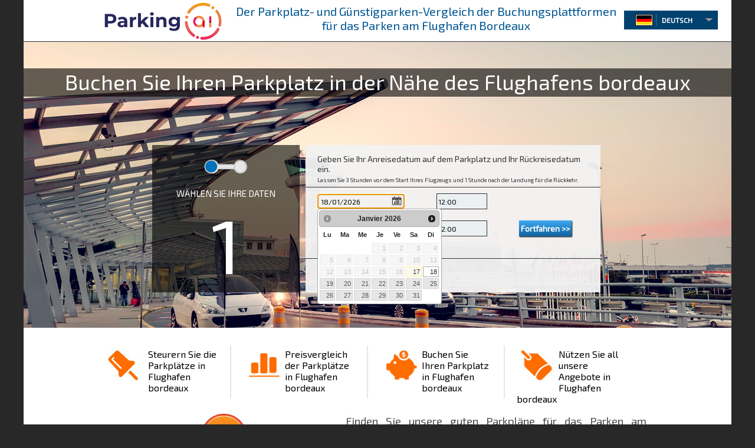

--- FILE ---
content_type: text/html; charset=UTF-8
request_url: https://www.parking.ai/de/flughafen-bordeaux/
body_size: 11765
content:
<!DOCTYPE html>
<html lang="de" prefix="og: http://ogp.me/ns#">
<head>
	<link rel="dns-prefetch" href="https://www.parking.ai">
	<link rel="dns-prefetch" href="//maps.googleapis.com">
    <link rel="dns-prefetch" href="//fonts.googleapis.com">
    <link rel="dns-prefetch" href="www.google-analytics.com">
    <link rel="dns-prefetch" href="www.googletagmanager.com">
    <link rel="dns-prefetch" href="//fonts.googleapis.com">
<meta charset="utf-8" />
	<meta property="og:site_name" content="Parking.ai" />
	<meta name="twitter:card" content="summary" />
	<meta name="twitter:site" content="@parking_ai" />
<title>Parkplatz in Nah An Flughafen Bordeaux | Buchen und vergleichen mit Parking AI</title>
<meta name="og:title" content="Parkplatz in Nah An Flughafen Bordeaux | Buchen und vergleichen mit Parking AI" />
<meta name="twitter:title" content="Parkplatz in Nah An Flughafen Bordeaux | Buchen und vergleichen mit Parking AI" />
<meta name="robots" content="index, follow" />
<meta name="googlebot" content="index, follow, max-snippet:-1, max-image-preview:large, max-video-preview:-1" />
<meta name="bingbot" content="index, follow, max-snippet:-1, max-image-preview:large, max-video-preview:-1" />
		<meta name="og:description" content="Parkplatz und Parkhaus Nah An Flughafen Bordeaux vergleichen und buchen Sie Parkplätze Nah An Flughafen Bordeaux, der beste Tipp für die Suche einem günstiges" />
<meta name="description" content="Parkplatz und Parkhaus Nah An Flughafen Bordeaux vergleichen und buchen Sie Parkplätze Nah An Flughafen Bordeaux, der beste Tipp für die Suche einem günstiges" />
<meta name="twitter:description" content="Parkplatz und Parkhaus Nah An Flughafen Bordeaux vergleichen und buchen Sie Parkplätze Nah An Flughafen Bordeaux, der beste Tipp für die Suche einem günstiges" />
<meta name="keywords" content="PARKING AI nah an Flughafen bordeaux,Parkplatze nah an Flughafen bordeaux,Parkplatz nah an Flughafen bordeaux,Parkhaus nah an Flughafen bordeaux,Parkhäuser nah an Flughafen bordeaux,Parken nah an Flughafen bordeaux,Parkplatzbuchung nah an Flughafen bordeaux,Günstige Parkplätze nah an Flughafen bordeaux,Buchung von Parkplätze in nah an Flughafen bordeaux" />
<link rel="canonical" href="https://www.parking.ai/de/flughafen-bordeaux/" />
	<link rel="alternate" href="https://www.parking.ai/fr/aeroport-bordeaux/" hreflang="fr-fr" />
	<link rel="alternate" href="https://www.parking.ai/fr/aeroport-bordeaux/" hreflang="fr-be" />
	<link rel="alternate" href="https://www.parking.ai/fr/aeroport-bordeaux/" hreflang="fr-ch" />
	<link rel="alternate" href="https://www.parking.ai/en/airport-bordeaux/" hreflang="en-gb" />
	<link rel="alternate" href="https://www.parking.ai/de/flughafen-bordeaux/" hreflang="de-de" />
	<link rel="alternate" href="https://www.parking.ai/de/flughafen-bordeaux/" hreflang="de-ch" />
	<link rel="alternate" href="https://www.parking.ai/es/aeropuerto-burdeos/" hreflang="es-es" />
	<link rel="alternate" href="https://www.parking.ai/it/aeroporto-bordeaux/" hreflang="it-it" />
	<link rel="alternate" href="https://www.parking.ai/it/aeroporto-bordeaux/" hreflang="it-ch" />
	<link rel="alternate" href="https://www.parking.ai/nl/luchthaven-bordeaux/" hreflang="nl-nl" />
	<link rel="alternate" href="https://www.parking.ai/nl/luchthaven-bordeaux/" hreflang="nl-be" />
<meta property="og:image" content="https://www.parking.ai/images/logo_parking_ai_horizontal2-66.png"/>
<meta name="twitter:image" content="https://www.parking.ai/images/logo_parking_ai_horizontal2-66.png" />
<link rel="icon" type="image/png" href="/favicon-96x96.png" sizes="96x96" />
<link rel="icon" type="image/svg+xml" href="/favicon.svg" />
<link rel="shortcut icon" href="/favicon.ico" />
<link rel="apple-touch-icon" sizes="180x180" href="/apple-touch-icon.png" />
<meta name="apple-mobile-web-app-title" content="Parking.ai" />
<link rel="manifest" href="/site.webmanifest" />
<link rel="stylesheet" type="text/css" media="all" href="https://www.parking.ai/assets/theme25/css/style.css?ver=2.0.9" />
<script async src="https://pagead2.googlesyndication.com/pagead/js/adsbygoogle.js?client=ca-pub-3153446155306980" crossorigin="anonymous"></script>

<link rel="stylesheet" type="text/css" href="https://fonts.googleapis.com/css?family=Exo+2|Didact+Gothic" />
<script type="text/javascript" src="https://www.parking.ai/assets/theme25/js/jquery-1.9.1.min.js"></script>

<!-- Google tag (gtag.js) -->
<script async src="https://www.googletagmanager.com/gtag/js?id=G-GJKJ55TW47"></script>
<script>
  window.dataLayer = window.dataLayer || [];
  function gtag(){dataLayer.push(arguments);}
  gtag('js', new Date());

  gtag('config', 'G-GJKJ55TW47');
</script>

</head>
<body>
<div id="wrapper" class="hfeed"><div id="header">
	<div class="header-logo"> 
	  
	  <a href="https://www.parking.ai/de/">
  		  <img src="https://www.parking.ai/images/logo_parking_ai_horizontal2-66.png" alt="Parkplatz-Reservierung Flughafen Bordeaux Intelligenter Assistent" height="66" border="0" style="margin-left:15px;margin-top:3px;"/>
  	  </a> 
		
	</div>
  
	<div class="header-menu-flags">
	
   
	  	  <h1 style="text-align: center; text-indent: inherit; color: #005592; font-size: 20px; padding-bottom: 37px; position: relative; top: -10px;">
		  	  		Der Parkplatz- und Günstigparken-Vergleich der Buchungsplattformen für das Parken am Flughafen Bordeaux
	  		  </h1> 
	  	
		  		  <div class="flags">
		<div class="selectBox"> <span class="selected"></span> 
		  <span class="selectArrow">
			  <label class="sp-home">&nbsp;</label>
		  </span>
		  <div class="selectOptions">
			   
<span class="selectOption" value="https://www.parking.ai/de/flughafen-bordeaux/">
<label class="flag-de sp-home sp-f-de">&nbsp;</label>
&nbsp;&nbsp;DEUTSCH</span> <span class="selectOption" value="https://www.parking.ai/es/aeropuerto-burdeos/">
<label class="flag-es sp-home sp-f-es">&nbsp;</label>
&nbsp;&nbsp;ESPAÑOL</span> <span class="selectOption" value="https://www.parking.ai/en/airport-bordeaux/">
<label class="flag-en sp-home sp-f-en">&nbsp;</label>
&nbsp;&nbsp;ENGLISH</span> <span class="selectOption" value="https://www.parking.ai/fr/aeroport-bordeaux/">
<label class="flag-fr sp-home sp-f-fr">&nbsp;</label>
&nbsp;&nbsp;FRANÇAIS</span> <span class="selectOption" value="https://www.parking.ai/nl/luchthaven-bordeaux/">
<label class="flag-nd sp-home sp-f-nd">&nbsp;</label>
&nbsp;&nbsp;NEDERLANDS</span> <span class="selectOption" value="https://www.parking.ai/it/aeroporto-bordeaux/">
<label class="flag-it sp-home sp-f-it">&nbsp;</label>
&nbsp;&nbsp;ITALIANO</span> 

           
		  </div>
		</div>
	  </div>
	</div>
  </div>
		  
  <div class="content-home">
  <div class="begin-process">
        <div class="begin-process begin-process-city">
                                        	   
<div class="photo-city">
	<div class="slogan slogan-city">
     	<div class="slg">
    		<p style="font-size:36px;">
                        	                Buchen Sie Ihren Parkplatz in der Nähe des Flughafens    bordeaux
                           
                        </p>          
        </div>
    </div>
    <img src="https://www.parking.ai/assets/theme25/images/home-city/airport-lfbd.jpg" alt="Parking.ai Flughafen bordeaux" style="left:30px; width:1200px !important"/>                           
</div>
<div class="steps"  >
  
 
     <form id="demoForm" action="https://www.parking.ai/de/flughafen-bordeaux/waiting.php" method="post">
    				
                    <input type="hidden" value="1" name="airport" id="airport" />
   					<input type="hidden" value="" name="terminalFly" id="terminalFly" />
     <div id="fieldWrapper">      
        
        <div class="step" id="step3" style="display:none"> 
                       <div class="step-number">
			                      	<div class="img-back-stp1-c img-back-stp1-c-airport step1-2">&nbsp;</div>
                	<p class="title-step">WÄHLEN SIE IHRE DATEN</p>
                	<p class="number-step">1</p>
                 			</div>
                      
           
           
            <div class="step-content">
            
           
                <p class="titleByStartHour" style="font-size:14px;">Geben Sie Ihr Anreisedatum auf dem Parkplatz und Ihr Rückreisedatum ein. <br>
                <span style="font-size:10px">Lassen Sie 3 Stunden vor dem Start Ihres Flugzeugs und 1 Stunde nach der Landung für die Rückkehr.
                </span>
                </p>
                
                <table width="100%" class="step-hour">                                            	
                    <tr>
                    	<td height="120px" valign="top">
                        
                        	 <!--<p class="titleByN" style="font-weight:normal"> Bitte füllen Sie das Beginn der Parkzeit:</p>-->
                             
                             <p class="hourStartBlock" style="font-weight:normal; margin:10px 0 0 0">
                           		
                             	<input id="dateStep3" type="text" class="required" name="dateStart" title="Wählen Sie das Ankunftsdatum" value="18/01/2026"/>
                              	<input class="heure" type="text" class="inputform required" style="width: 80px; margin-left:50px; " id="hourStartTerminal" name="hourStartTerminal" value="12:00" title="Zeitpunkt der Ankunft"  onblur="if (this.value == '') {this.value = 'Zeitpunkt der Ankunft';}"
 onfocus="if (this.value == 'Zeitpunkt der Ankunft') {this.value = '';}" />
 								
                             </p> 	
                             <br>
                             <p class="date-end-button">
                       
                        	<input style="margin-left:20px;" id="dateStep4" type="text" class="dateF " name="dateEnd" title="Wählen Sie ein Abfahrtsdatum" value="19/01/2026"/>
                            <input type="text" class="heure" style="width: 80px;  margin-left:50px; margin-right:20px; " id="hourBackTerminal" name="hourBackTerminal" value="12:00" title="Abfahrtszeit" onblur="if (this.value == '') {this.value = 'Abfahrtszeit';}"
 onfocus="if (this.value == 'Abfahrtszeit') {this.value = '';}"  />
 						   
                           
                           <input type="hidden" class="nextForm continue btn-new-next-form" id="dateDepart" name="continueS4" value="Fortfahren"/>  
                           <input type="button" class="nextForm hour-start-button btn-new-next-form" id="continueDate" name="continue" value="Fortfahren &gt;&gt;"/>              
                           
                           
                        </p>   
                                      
                           
                             
                             
                             			

                              
                             <br/>
                           <p id="incorrectRange"  style="display:none; color:#FF0000; padding:0 20px; font-size:12px">Das angegebene Datum ist fehlerhaft</p>
                           <p id="incorrectDateHoure" style="display:none; color:#FF0000; padding:0 20px;  font-size:12px">Überprüfen Sie das Datum oder die Uhrzeit der Abfahrt. Oder das Format des Datums ist fehlerhaft. Dieses muss auf folgende Art eingegeben werden: 23/09/2012 09:00</p>
                           <p id="incorrectNumberDays" style="display:none; color:#FF0000; padding:0 20px;  font-size:12px">Bis  Tage befristet</p>
                           <p id="incorrectRangeFirst" class="incorrectRangeFirst" style="display:none; color:#FF0000;  font-size:12px">Das angegebene Datum ist ungültig oder älter als das aktuelle Datum oder Fehler im Format des Datums Dieses Feld muss vom Typ 23/09/2012 sein. <br> Oder der Flugcode ist ungültig</p>
                         
                         	
                         </td>
                    </tr>
                </table>
                <div class="stepsMessage">
                	                	<p><span class="msj1">Ort : Schließen  Flughafen   bordeaux 
                                                            </span></p>
                   
                </div>
			</div>	
        </div>
        
        <div class="step5 step submit_step" id="confirmation" style="display:none"> 
                       <div class="step-number">
				                  	<div class="img-back-stp3-c img-back-stp3-c-airport step2-2">&nbsp;</div>
                	<p class="title-step">FAHRZEUG UND PASSAGIER</p>
                	<p class="number-step">2</p>
                 			</div>
                      <div class="step-content">
            <p class="titleByStartHour" style="margin-bottom:5px !important">Wählen Sie die Art Ihres Fahrzeugs und die Anzahl der Passagiere</p>
                
                <table width="100%" class="step-hour">                                            	
                    <tr>
                    	<td>
                        	 <p class="titleByN titleByNAirport" style="font-weight:normal; padding-right:0; font-size:12px">Für welche Art von Fahrzeug?</p>
                        </td>
                        
                        <td colspan="2">
                        	<p class="titleByN titleByNAirport" style="font-weight:normal; padding-right:0; font-size:12px;">Anzahl der Passagiere?</p>
                        </td>
                        
                    </tr>
                    
                    
                    <tr>
                    	<td>
                        	<p class="finalBlock" style="margin-bottom:5px">
                             	<select class="select-home2 select-step select-step-ma2" name="voiture">
                                <option value="1" selected="selected">Fahrzeug (Höhe < 1m90)</option>
                                              <option value="0" >Zweiräder</option>
                                              <option value="2" >Nutzfahrzeug (Höhe < 2m20)</option>
                                              <option value="4" >LKW (Höhe < 3m60)</option>
                                </select>
                             	
                             </p>
                        </td>
                        <td>
                          <p class="finalBlock" style="margin-bottom:5px">
                             	<select class="select-home2 select-step select-step-ma2" style="width:50px !important" name="nomPassagers">
                                			  <option value="1" selected="selected">1</option>
                                              <option value="2" >2</option>
                                              <option value="3" >3</option>
                                              <option value="4" >4</option>
                                              <option value="5" >5</option>
                                              <option value="6" >6</option>
                                              <option value="7" >7</option>
                                </select>
                             	
                             </p>
                        </td>
                        
                        <td>
                          <p class="finalBlock" style="margin-bottom:5px" >
                         <input class="nextForm2 lancerrecherche lrb btn-new-next-form" id="lancerrechercheSubmit" style="float:none; font-size:10px;" type="hidden" value="Ergebnisse anzeigen"/>
                         <input class="nextForm2 btn-new-next-form" id="checkTerminalOrSubmit" style="float:none; font-size:10px;" type="button" value="Ergebnisse anzeigen"/>
                         </p>	
                        </td>
                    </tr>
                    
                    
                    
                    <tr>
                    	<td colspan="3">
                         <span align="center" style="display:none"><input class="lancerrecherche" type="submit" id="next" value="Ergebnisse ansehen"/></span>
                          <p id="incorrectDatas" style="display:none; color:#FF0000">Überprüfen Sie Datum und Uhrzeit von Ein- und Ausfahrt, um Ihre Angaben zu verwalten</p>
                        </td>
                    </tr>
                </table>
                <p class="titleByN titleByNAirport" style="font-weight:normal; font-size:12px; padding:5px 20px 5px 20px"><strong style="font-size:12px">Fakultativ</strong>: Vervollständigen Sie die Informationen für mehr Service (s) :</p>
                <p class="hourStartBlock" style="padding:10px 20px">
                  <!--  <input type="text" class="inputform required hour-general" style="width: 140px; margin-left:0;" id="hourStep3hidden"  value="Nummer des Fluges"  title="Nummer des Fluges"  onblur="if (this.value == '') {this.value = 'Nummer des Fluges';}" onfocus="if (this.value == 'Nummer des Fluges') {this.value = '';}" />
 					<input type="hidden" class=""  id="hourStep3" name="hourStart" value=""  />-->
                    
                   	 <input style="width: 140px; margin-left:0; font-size:12px; padding:5px" type="text" name="vol" style="width:100%" placeholder="Flugnummer des Abflugs" />&nbsp;&nbsp;&nbsp;&nbsp;&nbsp;
                     
                     <input style="width: 140px; margin-left:0;  font-size:12px; padding:5px" type="text" name="volBack" style="width:100%" placeholder="Rückflugnummer" />
                                                
                 </p>               
				<div class="stepsMessage verifySize"> 
                   <p><span class="msj1">Ort : Flughafen   bordeaux  </span></p>   
                   <p><span class="msj3"></span>&nbsp;<span class="backstep changer-step3">wechseln</span></p>
                   <p><span class="msj4"></span>&nbsp;<span class="backstep changer-step3">wechseln</span></p>
                </div>
			</div>	
        </div>
       </div>
    </form> 
  
</div>
    <div id="waitPub" style="display:none">
    	<p class="airport-terminal"><br>Terminal Search</p>
		<img src="https://www.parking.ai/assets/theme25/images/wait.gif" alt="wait"/>
    </div> 
    
     <div id="waitPubStep1" class="popup-hour">

       <div class="popup-hour-content">
          <p>Wie spät ist dein Flugzeug? :</p>
          <p align="center" class="popup-hour-content-b">	
          		<input type="text" class="inputform input-date required" style="width: 120px;" id="hourStartVol" name="hourStartVol" value="Wählen Sie die Ankunftsuhrzeit" title="Wählen Sie die Ankunftsuhrzeit"  onblur="if (this.value == '') {this.value = 'Wählen Sie die Ankunftsuhrzeit';}"
 onfocus="if (this.value == 'Wählen Sie die Ankunftsuhrzeit') {this.value = '';}" />
 		  </p>
         
            <p class="popup-hour-content-b" style="display:none;" id="rechercheDestinationSpanWait"> 
            <label style="font-size:10px;">Flüge suchen</label><br>
            	<span>  
                <img src="https://www.parking.ai/assets/theme25/images/waitTimer.gif"  width="50"/>  
                </span>
            </p>
 		   <p class="popup-hour-content-b">
            <span id="rechercheDestinationSpan" class="popup-hour-content-b" style="display:none">
                             <select name="rechercheDestination" style="margin-top:7px;" id="rechercheDestination" class="select-home2 select-step select-step-ma2">
                             	
                             </select>
                             </span> 
         </p> 
          <p class="popup-hour-content-b" align="center">
          <input type="button" style="margin-left:0;" class="nextForm hour-start-button btn-new-next-form" id="continueDateHourRecherche" name="continue" value="Suchen "/>
          </p>
          <p  class="incorrectRangeFirst" style="display:none; color:#FF0000">Das angegebene Datum ist ungültig oder älter als das aktuelle Datum oder Fehler im Format des Datums Dieses Feld muss vom Typ 23/09/2012 sein. <br> Oder der Flugcode ist ungültig</p>
           <p  class="nofly" style="display:none; color:#FF0000">Keine Flüge</p>
         </div>                   
     </div>  
      
     
     <div id="noFlyStep1" class="popup-hour noFlyStep" style="display:none;">
       <div class="login-close2">X</div>
       <div class="popup-hour-content">
         <p class="title-error">Wir konnten das Terminal der Abreise nicht finden, danke, um es anzuzeigen:</p>
        
         <div class="content-inputs">
         	<div class="content-inputs-left" ><span style="text-decoration:none">Wählen Sie Ihr Abflugterminal:</span></div>
           
            <div class="content-inputs-right">

             <select name="rechercheTerminal" id="rechercheTerminal" class="content-input-input">
                <option></option>
             	                	<option value="">Flughafen Bordeaux</option>
                    
             </select>   
             <input type="button" style=" float:left;" class="nextForm hour-start-button" id="continueRechercheTerminal" name="continue" value="Fortfahren &gt;&gt;"/>
				<p id="errorTerminalSelect" style="color:#990000; display:none">FEHLER</p>
            </div>
         </div>
        
          
       </div>
      </div> 
      
      
               
      
		                    </div>

        <div class="home-links both">
        

<ul>
	<li><img src="/assets/theme25/images/home-icons1.jpg" alt="flughafen parkplatze parking Flughafen bordeaux" width="66" height="64" align="left" />Steurern Sie die Parkplätze in Flughafen bordeaux </li>
	<li><img src="/assets/theme25/images/home-icons2.jpg" alt="gunstige parking Flughafen bordeaux" width="66" height="64" align="left" />Preisvergleich der Parkplätze in Flughafen bordeaux</li>
	<li><img src="/assets/theme25/images/home-icons3.jpg" alt="parking buchung Flughafen bordeaux" width="66" height="64" align="left" />Buchen Sie Ihren Parkplatz in Flughafen bordeaux</li>
	<li style="border: none !important;"><img src="/assets/theme25/images/home-icons4.jpg" alt="flughafen Flughafen bordeaux parking discount" width="66" height="64" align="left" />Nützen Sie all unsere Angebote in  Flughafen bordeaux</li>
</ul>
        </div>
                <div class="principal-ariticle both">
           	<div class="home-map">
               <img src="https://www.parking.ai/assets/theme25/images/home-map.jpg" width="426" height="366" align="left" alt="Parking pas cher Flughafen bordeaux" />
                </div>
                <div class="home-map-text">
					

<h3>Finden Sie unsere guten Parkpläne für das Parken am Flughafen bordeaux und reservieren Sie Ihren Parkplatz.</h3>.
</br>.
<p>Wenn es darum geht, Ihr Fahrzeug am Flughafen bordeaux zu parken. Es sind nicht weniger als alle nächstgelegenen Parkhäuser mit ihren Dienstleistungen und Standorten aufgeführt, und es stehen Ihnen mehrere Optionen zur Verfügung. Jede von ihnen bietet spezifische Vorteile, die Ihren speziellen Bedürfnissen entsprechen können. Parking.ai ist eine Plattform, die Ihnen hilft, durch diese Optionen zu navigieren, indem sie günstige Parkangebote von den führenden Flughafen bordeaux-Parkplatzreservierungsplattformen wie Onepark, Parkimeter, Indigo Neo, Free2move und Mobypark zentralisiert und vergleicht...</p>
</br>
<p><h4>Die offiziellen Parkplätze des Flughafen bordeaux</h4> Sie befinden sich in der Regel in unmittelbarer Nähe der Terminals. Sie bieten einen schnellen und einfachen Zugang zum Flughafen bordeaux, was besonders vorteilhaft sein kann, wenn Sie viel Gepäck haben oder mit Personen mit eingeschränkter Mobilität reisen. Außerdem werden diese Parkplätze oft rund um die Uhr bewacht, was zusätzliche Sicherheit für Ihr Fahrzeug bietet.</p>
</br>
<p><h4>Parkplätze am Flughafen bordeaux mit Shuttle-Service für Außenparkplätze und überdachte Parkplätze</h4> Sie sind eine weitere interessante Option. Diese Parkplätze liegen in der Regel etwas weiter vom Flughafen entfernt, bieten aber einen kostenlosen Shuttleservice, der Sie direkt zu Ihrem Terminal bringt. Außenparkplätze sind in der Regel günstiger als überdachte Parkplätze, letztere bieten jedoch einen zusätzlichen Schutz vor Witterungseinflüssen.</p>
</br>
<p><h4>Die Valet-Parking-Dienste am Flughafen bordeaux</h4> Sie bieten den Gipfel der Bequemlichkeit. Sie können einfach zum Flughafen bordeaux fahren, Ihr Auto beim Valet Parking abstellen und direkt zu Ihrem Terminal fahren. Bei Ihrer Rückkehr wartet Ihr Auto bereits auf Sie. Dies ist eine ideale Option, wenn Sie es eilig haben oder einfach den Stress der Parkplatzsuche vermeiden wollen.</p>
</br>
<p><h4>Parking.ai erleichtert die Buchung von Parkplätzen am Flughafen bordeaux</h4> Geben Sie einfach Ihre Reisedaten, den Fahrzeugtyp und die Anzahl der Passagiere ein und die Plattform zeigt Ihnen alle verfügbaren Optionen in der Nähe Ihres Zielortes mit den niedrigsten Preisen an. Sie können sogar sehen, wann Sie am Parkplatz eintreffen müssen, um sicherzustellen, dass Sie rechtzeitig am Flughafen bordeaux ankommen. Mit Parking.ai ist intelligentes Parken nur einen Klick entfernt.</p>
</br>
<p><h4>Für den Flughafen bordeaux bietet Ihnen Parking.ai eine Vielzahl von Parkmöglichkeiten</h4> Ob Sie einen offiziellen Parkplatz, einen Parkplatz mit Shuttle-Service, einen überdachten Parkplatz oder einen Valet-Parking-Service suchen, Sie können alle Angebote vergleichen und Ihren Platz zum besten Preis buchen. Mit Parking.ai war das Parken am Flughafen bordeaux noch nie so einfach und günstig.</p>
                </div>
                <br class="both">

        </div>
                <br class="both" />


  </div>
</div>
<div style="height:45px; clear:both"></div>
<style>.footer-top{background:#FFF !important}.footer-top h4{ color:#FFF}.footer-middle-content h4{ color:#FFF}.footer-top h4 strong{ color:#FFF;}</style>
<div id="footer" role="contentinfo">
     <div class="footer-middle both"> 
     	<div class="footer-middle-content">
        	<ul>
            <!-- country -->
            				
            		                    <!-- Airport -->
                    <li style="width:400px; height:365px !important">
                        <h2>Liste der Parkhäuser nah zum Flughafen  bordeaux</h2>                    
                        <ul>
                        	                       
                                                                                    <div  style="float:left; border-right: 1px solid #2f719f"> 
                               
                                <li>            
								<h3><a href="https://www.parking.ai/de/flughafen-bordeaux/detail-parkplatz-voiturier-blue-valet-exterieur-blue-valet-m-c48073-ppd/">
                                    Parkplatz Voiturier Blue Valet (Extérieur)
										</a></h3>                                 
                                </li>
                                  
                                                         
                               
                                <li>            
								<h3><a href="https://www.parking.ai/de/flughafen-bordeaux/detail-parkplatz-hotel-ibis-budget-m-c48135-ppd/">
                                    Parkplatz Hôtel Ibis Budget
										</a></h3>                                 
                                </li>
                                  
                                                         
                               
                                <li>            
								<h3><a href="https://www.parking.ai/de/flughafen-bordeaux/detail-parkplatz-brit-hotel-le-soretel-m-c48156-ppd/">
                                    Parkplatz Brit Hotel- Le Soretel
										</a></h3>                                 
                                </li>
                                  
                                                         
                               
                                <li>            
								<h3><a href="https://www.parking.ai/de/flughafen-bordeaux/detail-parkplatz-kyriad-prestige-ouest-merignac-m-c48157-ppd/">
                                    Parkplatz Kyriad Prestige Ouest Mérignac
										</a></h3>                                 
                                </li>
                                  
                                                         
                               
                                <li>            
								<h3><a href="https://www.parking.ai/de/flughafen-bordeaux/detail-parkplatz-ibis-m-c48186-ppd/">
                                    Parkplatz Ibis
										</a></h3>                                 
                                </li>
                                  
                                                         
                               
                                <li>            
								<h3><a href="https://www.parking.ai/de/flughafen-bordeaux/detail-parkplatz-balladins-merignac-m-c48200-ppd/">
                                    Parkplatz Balladins Mérignac
										</a></h3>                                 
                                </li>
                                  
                                                         
                               
                                <li>            
								<h3><a href="https://www.parking.ai/de/flughafen-bordeaux/detail-parkplatz-wood-inn-merignac-m-c48236-ppd/">
                                    Parkplatz Wood Inn Merignac
										</a></h3>                                 
                                </li>
                                  
                                                         
                               
                                <li>            
								<h3><a href="https://www.parking.ai/de/flughafen-bordeaux/detail-parkplatz-voiturier-blue-valet-couvert-blue-valet-m-c50822-ppd/">
                                    Parkplatz Voiturier Blue Valet (Couvert)
										</a></h3>                                 
                                </li>
                                  
                                                         
                               
                                <li>            
								<h3><a href="https://www.parking.ai/de/flughafen-bordeaux/detail-parkplatz-baparkcars-m-c51052-ppd/">
                                    Parkplatz Baparkcars
										</a></h3>                                 
                                </li>
                                                                    </div>
                                  
                                                         
                            <div  style="float:right">   
                                <li>            
								<h3><a href="https://www.parking.ai/de/flughafen-bordeaux/detail-parkplatz-voiturier-green-valet-couvert-m-c53671-ppd/">
                                    Parkplatz Voiturier Green Valet (Couvert)
										</a></h3>                                 
                                </li>
                                  
                                                         
                               
                                <li>            
								<h3><a href="https://www.parking.ai/de/flughafen-bordeaux/detail-parkplatz-voiturier-alfred-m-c53760-ppd/">
                                    Parkplatz Voiturier ALFRED
										</a></h3>                                 
                                </li>
                                  
                                                         
                               
                                <li>            
								<h3><a href="https://www.parking.ai/de/flughafen-bordeaux/detail-parkplatz-voiturier-green-valet-m-c53792-ppd/">
                                    Parkplatz Voiturier GREEN VALET
										</a></h3>                                 
                                </li>
                                  
                                                         
                               
                                <li>            
								<h3><a href="https://www.parking.ai/de/flughafen-bordeaux/detail-parkplatz-hotel-campanile-m-c53911-ppd/">
                                    Parkplatz Hôtel CAMPANILE
										</a></h3>                                 
                                </li>
                                  
                                                         
                               
                                <li>            
								<h3><a href="https://www.parking.ai/de/flughafen-bordeaux/detail-parkplatz-voiturier-ok-riba-m-c53945-ppd/">
                                    Parkplatz Voiturier OK RIBA
										</a></h3>                                 
                                </li>
                                  
                                                                                 
									<li><h4><a href="https://www.parking.ai/de/flughafen-bordeaux/liste-parkhauser-reservierung-karte-tlc/">Alle <b> Parkplätze auf Reservierung </b></a></h4></li>
									</div>
								                                                                                       
                        </ul>
                    </li>
                    <!-- Same country Airport -->
                    <li style="width:400px; height:365px !important"> 
                                     
                        <ul>
                                                                                        <li>
                                    <h3><a href="https://www.parking.ai/de/flughafen-beauvais/">
                                        Liste der Parkplätze zur Reservierung am flughafen beauvais</h3>
                                    </a>
                                </li> 
                                                                                                                    <li>
                                    <h3><a href="https://www.parking.ai/de/flughafen-bordeaux/">
                                        Liste der Parkplätze zur Reservierung am flughafen bordeaux</h3>
                                    </a>
                                </li> 
                                                                                                                    <li>
                                    <h3><a href="https://www.parking.ai/de/flughafen-lyon/">
                                        Liste der Parkplätze zur Reservierung am flughafen lyon</h3>
                                    </a>
                                </li> 
                                                                                                                    <li>
                                    <h3><a href="https://www.parking.ai/de/flughafen-nantes/">
                                        Liste der Parkplätze zur Reservierung am flughafen nantes</h3>
                                    </a>
                                </li> 
                                                                                                                    <li>
                                    <h3><a href="https://www.parking.ai/de/flughafen-nicea/">
                                        Liste der Parkplätze zur Reservierung am flughafen nicea</h3>
                                    </a>
                                </li> 
                                                                                                                    <li>
                                    <h3><a href="https://www.parking.ai/de/flughafen-orly/">
                                        Liste der Parkplätze zur Reservierung am flughafen orly</h3>
                                    </a>
                                </li> 
                                                                                                                                                                                                                                                                                                                                                                                                                                </ul>
                        
                    </li>
                                                       
               
                                                                
            
           </ul><br class="both" /><br />
        </div>
     </div>
     <div class="footer-bottom">
        <div class="footer-bottom-info">
            

<h3><a href="https://www.parking.ai/de/" style="color:#fff">VERGLEICH UND RESERVIERUNG VON PARKANGEBOTEN</a> IN DER <a href="https://www.parking.ai/de/stadte-deutschland/" style="color:#fff">STADT</a> UND AN <a href="https://www.parking.ai/de/flughafen/" style="color:#fff">FLUGHÄFEN</a></h3>
<p align="right">Copyright PARKING ARTIFICIAL INTELLIGENCE 2018-2024 - <a href="https://www.parking.ai/fr/">FR</a> | 
<a href="https://www.parking.ai/en/">EN</a> |
<a href="https://www.parking.ai/es/">ES</a> | 
<a href="https://www.parking.ai/de/">DE</a> | 
<a href="https://www.parking.ai/it/">IT</a> |
<a href="https://www.parking.ai/nl/">NL</a> - <a href="https://www.parking.ai/de/rechtsbelehrung/">Rechtsbelehrung</a></p>
        </div>
        <div class="footer-bottom-back"></div>
    </div>
</div>    


</div><!--wrapper-->
    
<script type="text/javascript" src="https://www.parking.ai/assets/theme25/js/jquery-1.9.1.min.js"></script>
<script type="text/javascript" src="https://www.parking.ai/assets/theme25/js/jquery.easing.1.3.js"></script>
<script type="text/javascript" src="https://www.parking.ai/assets/theme25/js/jquery.flag.js"></script>
<script type="text/javascript" src="https://www.parking.ai/assets/theme25/js/jquery.rating.js"></script>
<script type="text/javascript" src="https://www.parking.ai/assets/theme25/js/jquery.dropdownPlain.js"></script>
<script type="text/javascript" src="https://www.parking.ai/assets/theme25/js/jquery.blockUI.js"></script>
<script type="text/javascript" src="https://www.parking.ai/assets/theme25/js/jquery.validate.js" charset="utf-8"></script>
<script type="text/javascript" src="https://www.parking.ai/assets/theme25/js/jquery.jcarousel.min.js"></script>

<!-- Google Tag Manager -->

<noscript><iframe src="//www.googletagmanager.com/ns.html?id=GTM-K22BMR"
height="0" width="0" style="display:none;visibility:hidden"></iframe></noscript>
<script>(function(w,d,s,l,i){w[l]=w[l]||[];w[l].push({'gtm.start':
new Date().getTime(),event:'gtm.js'});var f=d.getElementsByTagName(s)[0],
j=d.createElement(s),dl=l!='dataLayer'?'&l='+l:'';j.async=true;j.src=
'//www.googletagmanager.com/gtm.js?id='+i+dl;f.parentNode.insertBefore(j,f);
})(window,document,'script','dataLayer','GTM-K22BMR');</script>
<script>
</script>
<!-- End Google Tag Manager -->
<!--LOGIN-->
<script type="text/javascript" language="javascript">
var cityName="Flughafen bordeaux";
var languageT="de";
var protocol="http";
var urlRootLanguage="https://www.parking.ai/de/";
</script>


<script type="application/ld+json">
{
  "@context" : "http://schema.org",
  "@type" : "WebSite",
  "name" : "Parking AI",
  "url" : "https://www.parking.ai"
}
</script>
	
<script type="text/javascript">
var el = document.createElement('script');
      el.setAttribute('src', 'https://static.axept.io/sdk.js');
      el.setAttribute('type', 'text/javascript');
      el.setAttribute('async', true);
      el.setAttribute('data-id', '5f49f9848972ca1693e88d57');
      el.setAttribute('data-cookies-version', 'parking.ai-base');
if (document.body !== null) {
    document.body.appendChild(el);
}


if($('#reviews').length) {
    $(document).ready(function() {
        $.getJSON("https://www.parking.ai/de/flughafen-bordeaux/review.php?jsoncallback=?&id="+jQuery('#reviews').data("id")+"&lang="+languageT,
        {
            tags: "cat",
            tagmode: "any",
            format: "json"
        },
        function(data) {
            if(data==0){
            }else{
                //console.log(data);
				jQuery("#reviews").append(data);
            };
        });
    });
}


</script>
<!-- Matomo -->
<script>
  var _paq = window._paq = window._paq || [];
  /* tracker methods like "setCustomDimension" should be called before "trackPageView" */
  _paq.push(['trackPageView']);
  _paq.push(['enableLinkTracking']);
  (function() {
    var u="//data.parking.ai/";
    _paq.push(['setTrackerUrl', u+'matomo.php']);
    _paq.push(['setSiteId', '1']);
    _paq.push(['setUserId', 'vhhsfhi0io2f8ine1jott5g7b4']);
var d=document, g=d.createElement('script'), s=d.getElementsByTagName('script')[0];
    g.async=true; g.src=u+'matomo.js'; s.parentNode.insertBefore(g,s);
  })();
        document.addEventListener('DOMContentLoaded', function() {
            var trackedLinks = document.querySelectorAll('a[href*="https://www.parking.ai/url/"]');

            trackedLinks.forEach(function(link) {
                link.addEventListener('click', function() {
                    _paq.push(['trackEvent', 'Redirections', 'Click', this.href]);
                });
            });
        });
</script>
<!-- End Matomo Code -->
<!--HOME REVIEW-->
<script type="text/javascript" language="javascript"><!--
$(document).ready(function(){
  $('#mycarouselNeoparking').jcarousel({
	wrap: 'circular'
  });
});
--></script>
<!--ui block-->
<script type="text/javascript" src="https://www.parking.ai/assets/theme25/js/jquery.ui.core.js"></script>
<script type="text/javascript" src="https://www.parking.ai/assets/theme25/js/jquery.ui.widget.js"></script>
<script type="text/javascript" src="https://www.parking.ai/assets/theme25/js/jquery.ui.datepicker.js"></script>
<script type="text/javascript" src="https://www.parking.ai/assets/theme25/js/jquery-ui-1.8.14.reg-fr.js"></script>
<script type="text/javascript" src="https://www.parking.ai/assets/theme25/js/jquery.ui.timepicker.js"></script>
<!--form and validate-->
<script type="text/javascript" src="https://www.parking.ai/assets/theme25/js/jquery.form.js"></script>
<script type="text/javascript" src="https://www.parking.ai/assets/theme25/js/jquery.form.wizard.js"></script>
<!--tipsy-->
<script type="text/javascript" src="https://www.parking.ai/assets/theme25/js/jquery.tipsy.js"></script>

<script type="text/javascript" src="https://www.parking.ai/assets/theme25/js/jquery-ui-1.9.2.min.js"></script>
<script type="text/javascript" src="https://www.parking.ai/assets/theme25/js/jquery.mousewheel.min.js"></script>


<script type="text/javascript" src="https://www.parking.ai/assets/theme25/js/jquery.sbscroller.js"></script>
 
 
<script src="//maps.googleapis.com/maps/api/js?v=3.exp&language=de&amp;libraries=places&key=AIzaSyDXLSQGk-tSygYJJP5HOz9vTJ9pk9aJcW8"></script>
<!--<script type='text/javascript' src='https://www.parking.ai/de/flughafen-bordeaux/assets/js/libs/markerclusterer_compiled.js'></script>-->
<script type="text/javascript" src="https://www.parking.ai/assets/theme25/js/markerwithlabel_packed.js" async></script><script type="text/javascript" language="javascript">
	
var CODE_COUNTRY="FR";
var urlGeneral='https://www.parking.ai/de/flughafen-bordeaux/';
var cityDefault = "flughafen bordeaux";
var cityDefault2 = "Flughafen bordeaux";
 var arraySubRegions=new Array();
  	arraySubRegions[0]='';
 let defaultBounds = new google.maps.LatLngBounds(
			new google.maps.LatLng(33.788680941029, -18.080322479993),
			new google.maps.LatLng(60.759862258971, 20.851682679993)
	     );
;
var ArrayTextLanguages=new Array();
ArrayTextLanguages[0]='de';//en
ArrayTextLanguages[1]='Stunde';//hour
ArrayTextLanguages[2]='Minute';//minute
ArrayTextLanguages[3]='Ankunft';//Arriv&eacute;e
ArrayTextLanguages[4]='Abfahrt';//D&eacute;part
ArrayTextLanguages[5]='Bitte wählen Sie einen Vorschlag oder einen Ort aus.';//Merci de choisir une suggestion ou un Ort:.
ArrayTextLanguages[6]='Ort';//Ort:

	var selectByFooter=0;

$('.scroll-pane').sbscroller();
var listPlaces=new Array();
$(document).ready(function() {

	$.getJSON("https://www.parking.ai/de/flughafen-bordeaux/neoparkingindex2.php?jsoncallback=?&town_pp="+cityDefault,
  	{
    	tags: "cat",
    	tagmode: "any",
    	format: "json"
  	},
  	function(data) {
    	if(data==0){
		}else{
            var elementCountListPlaces=0;
            var existAnyList = false;
			/////gare list
				var TRANSPORTS='';

				if(data.TRANSPORTS[0][0].responseStatus=='SUCCESS'){
					htmlTransports='';
					$.each(data.TRANSPORTS[0][0].result, function(i,listTransports){
							listPlaces[elementCountListPlaces]	= new Object();
							listPlaces[elementCountListPlaces].longitude=listTransports.longitude;
							listPlaces[elementCountListPlaces].latitude=listTransports.latitude;
							listPlaces[elementCountListPlaces].name=listTransports.name;
							listPlaces[elementCountListPlaces].placeId=listTransports.placeId;
							elementCountListPlaces++;
						if(listTransports.name!=null){
							if(selectByFooter!=0 && selectByFooter==listTransports.placeId){
								selectByFooterContent=' selected="selected" '
							}else{
								selectByFooterContent='';
							}
							htmlTransports+='<option'+ selectByFooterContent +' value="'+listTransports.longitude+'%-%'+listTransports.latitude+'%-%'+listTransports.name+'%-%'+listTransports.placeId+'">'+listTransports.name+'</option>';
							//console.log(htmlTransports);
						}
                    });
                    if (htmlTransports) {
                        existAnyList = true;
                        $('#transports').append(htmlTransports);
                    } else {
                        $('#transportsLI').hide();
                    }
				} else {
                    $('#transportsLI').hide();
                }
			////end gare list
			/////cliniques list
				var HOPITAUX='';
				if(data.HOPITAUX[0][0].responseStatus=='SUCCESS'){
					htmlHopitaux='';
					$.each(data.HOPITAUX[0][0].result, function(i,listHopitaux){
						listPlaces[elementCountListPlaces]	= new Object();
							listPlaces[elementCountListPlaces].longitude=listHopitaux.longitude;
							listPlaces[elementCountListPlaces].latitude=listHopitaux.latitude;
							listPlaces[elementCountListPlaces].name=listHopitaux.name;
							listPlaces[elementCountListPlaces].placeId=listHopitaux.placeId;
							elementCountListPlaces++;
						if(listHopitaux.name!=null){
							if(selectByFooter!=0 && selectByFooter==listHopitaux.placeId){
								selectByFooterContent=' selected="selected" '
							}else{
								selectByFooterContent='';
							}
						htmlHopitaux+='<option'+ selectByFooterContent +' value="'+listHopitaux.longitude+'%-%'+listHopitaux.latitude+'%-%'+listHopitaux.name+'%-%'+listHopitaux.placeId+'">'+listHopitaux.name+'</option>';
						}
					});
                    if (htmlHopitaux) {
                        existAnyList = true;
                        $('#cliniques').append(htmlHopitaux);
                    } else {
                        $('#cliniquesLI').hide();
                    }
				} else {
                    $('#cliniquesLI').hide();
                }
			////end cliniques list
			/////hotel list
				var HOTEL='';
				if(data.HOTEL[0][0].responseStatus=='SUCCESS'){
					htmlHotel='';
					$.each(data.HOTEL[0][0].result, function(i,listHotel){
							listPlaces[elementCountListPlaces]	= new Object();
							listPlaces[elementCountListPlaces].longitude=listHotel.longitude;
							listPlaces[elementCountListPlaces].latitude=listHotel.latitude;
							listPlaces[elementCountListPlaces].name=listHotel.name;
							listPlaces[elementCountListPlaces].placeId=listHotel.placeId;
							elementCountListPlaces++;
						if(listHotel.name!=null){
							if(selectByFooter!=0 && selectByFooter==listHotel.placeId){
								selectByFooterContent=' selected="selected" '
							}else{
								selectByFooterContent='';
							}
						htmlHotel+='<option'+ selectByFooterContent +' value="'+listHotel.longitude+'%-%'+listHotel.latitude+'%-%'+listHotel.name+'%-%'+listHotel.placeId+'">'+listHotel.name+'</option>';
						}
					});
                    if (htmlHotel) {
                        existAnyList = true;
                        $('#hotel').append(htmlHotel);
                    } else {
                        $('#hotelLI').hide();
                    }
				} else {
                    $('#hotelLI').hide();
                }
			////end hotel list
			/////spectacles list
				var SPECTACLES='';
				if(data.SPECTACLES[0][0].responseStatus=='SUCCESS'){
					htmlSpectacles='';
					$.each(data.SPECTACLES[0][0].result, function(i,listSpectacles){
							listPlaces[elementCountListPlaces]	= new Object();
							listPlaces[elementCountListPlaces].longitude=listSpectacles.longitude;
							listPlaces[elementCountListPlaces].latitude=listSpectacles.latitude;
							listPlaces[elementCountListPlaces].name=listSpectacles.name;
							listPlaces[elementCountListPlaces].placeId=listSpectacles.placeId;
							elementCountListPlaces++;
						if(listSpectacles.name!=null){
							if(selectByFooter!=0 && selectByFooter==listSpectacles.placeId){
								selectByFooterContent=' selected="selected" '
							}else{
								selectByFooterContent='';
							}
						htmlSpectacles+='<option'+ selectByFooterContent +' value="'+listSpectacles.longitude+'%-%'+listSpectacles.latitude+'%-%'+listSpectacles.name+'%-%'+listSpectacles.placeId+'">'+listSpectacles.name+'</option>';
						}
					});
                    if (htmlSpectacles) {
                        existAnyList = true;
                        $('#spectacles').append(htmlSpectacles);
                    } else {
                        $('#spectaclesLI').hide();
                    }
				} else {
                    $('#spectaclesLI').hide();
                }
			////end spectacles list
			/////touristiques list
				var TOURISM='';
				if(data.TOURISM[0][0].responseStatus=='SUCCESS'){
					htmlTourism='';
					$.each(data.TOURISM[0][0].result, function(i,listTourism){
						listPlaces[elementCountListPlaces]	= new Object();
							listPlaces[elementCountListPlaces].longitude=listTourism.longitude;
							listPlaces[elementCountListPlaces].latitude =listTourism.latitude;
							listPlaces[elementCountListPlaces].name     =listTourism.name;
							listPlaces[elementCountListPlaces].placeId  =listTourism.placeId;
							elementCountListPlaces++;
						if(listTourism.name!=null){
							if(selectByFooter!=0 && selectByFooter==listTourism.placeId){
								selectByFooterContent=' selected="selected" '
							}else{
								selectByFooterContent='';
							}
						htmlTourism+='<option'+ selectByFooterContent +' value="'+listTourism.longitude+'%-%'+listTourism.latitude+'%-%'+listTourism.name+'%-%'+listTourism.placeId+'">'+listTourism.name+'</option>';
						}
					});
                    if (htmlTourism) {
                        existAnyList = true;
                        $('#touristiques').append(htmlTourism);
                    } else {
                        $('#touristiquesLI').hide();
                    }
				} else {
                    $('#touristiquesLI').hide();
                }
				//console.log(listPlaces);
			////end touristiques list
			//AIRPORTS
			var AEROPORTS='';
			console.log(data.AEROPORTS[0][0]);
				if(data.AEROPORTS[0][0].responseStatus=='SUCCESS' & data.AEROPORTS[0][0].result!=0){
					htmlAeroports='  ';
					$.each(data.AEROPORTS[0][0].result.reverse(), function(i,listAeroports){
						listPlaces[elementCountListPlaces]	= new Object();
							listPlaces[elementCountListPlaces].name=listAeroports.name;
							listPlaces[elementCountListPlaces].placeId=listAeroports.placeId;
							listPlaces[elementCountListPlaces].url=listAeroports.url;
							//console.log(listAeroports.url);
							elementCountListPlaces++;
						htmlAeroports+='<a href="'+ listAeroports.url +'">'+listAeroports.name+'</a> ';
						
					});
                    if (htmlAeroports) {
                        $('#aeroports').append(htmlAeroports);
                    } else {
                        $('#aeroports').hide();
                    }
				} else {
                    $('#aeroports').hide();
                }
            if (!existAnyList) {
                $('#txtChooseAPlace').hide();
            }
            $(".img-wait").fadeOut("slow")
			//$('select').selectBoxIt();
		}
  	});
});

</script>
<!--review Steps-->
         <!--ui block-->
    <script type="text/javascript" src="https://www.parking.ai/assets/theme25/js/jquery.ui.core.js"></script>
    <script type="text/javascript" src="https://www.parking.ai/assets/theme25/js/jquery.ui.widget.js"></script>
    <script type="text/javascript" src="https://www.parking.ai/assets/theme25/js/jquery.ui.datepicker.js"></script>
    <script type="text/javascript" src="https://www.parking.ai/assets/theme25/js/jquery-ui-1.8.14.reg-fr.js"></script>
    <script type="text/javascript" src="https://www.parking.ai/assets/theme25/js/jquery.ui.timepicker.js"></script>
    <!--form and validate-->
    <script type="text/javascript" src="https://www.parking.ai/assets/theme25/js/jquery.form.js"></script>
    <script type="text/javascript" src="https://www.parking.ai/assets/theme25/js/jquery.validate.js"></script>
    <script type="text/javascript" src="https://www.parking.ai/assets/theme25/js/jquery.form.wizard.js"></script>
    <script type="text/javascript" src="https://www.parking.ai/assets/theme25/js/jquery.tipsy.js"></script>
    <script type="text/javascript" src="https://www.parking.ai/assets/theme25/js/jquery-ui-1.9.2.min.js"></script>
    <script type="text/javascript" src="https://www.parking.ai/assets/theme25/js/jquery.mousewheel.min.js"></script>
    
    <script type="text/javascript" src="https://www.parking.ai/assets/theme25/js/jquery.sbscroller.js"></script>
    <!--google map sugest-->
	<script type="text/javascript" src="//maps.google.com/maps/api/js?sensor=false&region=de&language=&destination=France&origin=France"></script>


<script type="text/javascript" language="javascript">
var urlGeneral='https://www.parking.ai/de/flughafen-bordeaux/';
var HTTP_ROOT_ROOT='https://www.parking.ai/';
var cityDefault = "a:16:{s:4:"name";s:17:"aeroport bordeaux";s:2:"fr";s:17:"aeroport bordeaux";s:2:"en";s:16:"airport bordeaux";s:2:"es";s:18:"aeropuerto burdeos";s:2:"it";s:18:"aeroporto bordeaux";s:2:"nl";s:19:"luchthaven bordeaux";s:2:"de";s:18:"flughafen bordeaux";s:2:"ca";s:19:"aeropuerto bordeaux";s:7:"country";s:2:"FR";s:7:"airport";s:4:"LFBD";s:11:"airportCity";s:8:"bordeaux";s:8:"nearTerm";s:1:"1";s:3:"key";s:17:"aeroport-bordeaux";s:4:"urls";a:7:{s:2:"fr";s:17:"aeroport-bordeaux";s:2:"en";s:16:"airport-bordeaux";s:2:"es";s:18:"aeropuerto-burdeos";s:2:"de";s:18:"flughafen-bordeaux";s:2:"nl";s:19:"luchthaven-bordeaux";s:2:"it";s:18:"aeroporto-bordeaux";s:2:"pt";s:17:"aeroport-bordeaux";}s:3:"gps";a:2:{s:8:"latitude";s:16:"44.8348357798035";s:9:"longitude";s:16:"-0.6913018226623";}s:2:"pt";s:17:"aeroport bordeaux";}";
var cityDefault2 = "";
var dirAddress=cityDefault2;

 var arraySubRegions=new Array();
  	arraySubRegions[0]='';
 var ArrayTextLanguages=new Array();
ArrayTextLanguages[0]='de';//en
ArrayTextLanguages[1]='Stunde';//hour
ArrayTextLanguages[2]='Minute';//minute
ArrayTextLanguages[3]='Go';//Arriv&eacute;e
ArrayTextLanguages[4]='Abfahrt';//D&eacute;part
ArrayTextLanguages[5]='Bitte wählen Sie einen Vorschlag oder einen Ort aus.';//Merci de choisir une suggestion ou un Ort:.
ArrayTextLanguages[6]='Ort';//Ort:
ArrayTextLanguages[7]="Flug"
ArrayTextLanguages[8]="Terminal"
ArrayTextLanguages[9]="Zurück";
ArrayTextLanguages[10]='Takeoff am';
ArrayTextLanguages[11]='Airfield am';
ArrayTextLanguages[12]='in';

	var selectByFooter=0;

$('.scroll-pane').sbscroller();

 var stepTerminalAR="";
 
 var stepTerminal2="";
  var rechercheTerminal="";
 </script>
<!--review Steps-->
<script type="text/javascript" src="https://www.parking.ai/assets/theme25/js/allindex-airport.js"></script>

<script type="text/javascript" language="javascript">
$(document).ready(function() {
//select step

			//verify is click footer

					if($('#select_by_footer').val()>0 && $('#select_by_footer').val()!=''){
						  $('#address').val('');
					  	  $('#addressCor').val('');
					      $("#address").removeClass("required");
						  textPlace="";
						  $('#addressForList').val(textPlace);
						  /*title=document.title;
						  document.title = "Parking " + textPlace + " "+ title;*/
						  $('.msj2').html('Ort: '+textPlace)
						  $("#demoForm").formwizard("show","step3");

					}

});


</script>





</body></html>  

        

--- FILE ---
content_type: text/html; charset=UTF-8
request_url: https://www.parking.ai/de/flughafen-bordeaux/neoparkingindex2.php?jsoncallback=jQuery19102929752298403776_1768667805834&town_pp=flughafen%20bordeaux&tags=cat&tagmode=any&format=json&_=1768667805835
body_size: 695
content:
jQuery19102929752298403776_1768667805834({"0":{"responseStatus":"SUCCESS","result":[{"placeId":"530","lastDate":"2018-09-27 14:27:35","town":"MERIGNAC","placeTypeId":"1","name":"Proche A\u00e9roport Bordeaux","longitude":"-0.6913018226623","latitude":"44.8348357798035","metaTitle":"R\u00e9servation Parking Proche A\u00e9roport Bordeaux","metaDescription":"Comparer les parkings Proche A\u00e9roport Bordeaux et r\u00e9server une place au meilleur prix avec Parking Ai. Calculer aussi le temps de trajet pour chaque parking Proche A\u00e9roport Bordeaux","metaKeywords":"Parking Proche A\u00e9roport Bordeaux, parking Proche A\u00e9roport Bordeaux, parking Proche A\u00e9roport Bordeaux, reservation parking Proche A\u00e9roport Bordeaux, parking pas cher bordeaux merignac, bon plan parking Proche A\u00e9roport Bordeaux","countryId":"0","zipcode":"33700","extra":"","alternativeRadius":"3000","country":"FR","radius":"3000","languageId":"FR","description":"","codeIcao":"LFBD","codeIata":"BOD","codeTerminal":"","rank":"1","image":"","neoparkingTown":"AEROPORT-BORDEAUX"}]},"AIRPORTS":[[{"responseStatus":"0"}]],"HOPITAUX":[[{"responseStatus":"0"}]],"HOTEL":[[{"responseStatus":"0"}]],"TOURISM":[[{"responseStatus":"0"}]],"SPECTACLES":[[{"responseStatus":"0"}]]})

--- FILE ---
content_type: text/html; charset=utf-8
request_url: https://www.google.com/recaptcha/api2/aframe
body_size: 269
content:
<!DOCTYPE HTML><html><head><meta http-equiv="content-type" content="text/html; charset=UTF-8"></head><body><script nonce="BVvcwKM4VveY3jXSIp7mZw">/** Anti-fraud and anti-abuse applications only. See google.com/recaptcha */ try{var clients={'sodar':'https://pagead2.googlesyndication.com/pagead/sodar?'};window.addEventListener("message",function(a){try{if(a.source===window.parent){var b=JSON.parse(a.data);var c=clients[b['id']];if(c){var d=document.createElement('img');d.src=c+b['params']+'&rc='+(localStorage.getItem("rc::a")?sessionStorage.getItem("rc::b"):"");window.document.body.appendChild(d);sessionStorage.setItem("rc::e",parseInt(sessionStorage.getItem("rc::e")||0)+1);localStorage.setItem("rc::h",'1768667808956');}}}catch(b){}});window.parent.postMessage("_grecaptcha_ready", "*");}catch(b){}</script></body></html>

--- FILE ---
content_type: application/javascript
request_url: https://www.parking.ai/assets/theme25/js/jquery.sbscroller.js
body_size: 1182
content:
(function($){$.fn.sbscroller=function(options){var settings={handleImage:false,handleTopImage:false,handleBottomImage:false,handleGripImage:false,mousewheel:false,autohide:false,code:0};return this.each(function(){if(options==='refresh'){$.extend(settings,$(this).data());if(!$(this).hasClass('scroll-pane')){$(this).addClass('scroll-pane').data(options);$(this).contents().wrapAll('<div class="scroll-content"/>');}
setSlider($(this));}
else if(options==='reset'){$(this).find('.slider-vertical').slider({value:100});}
else{if(options){$.extend(settings,options);}
setSlider($(this));}});function setSlider($scrollpane){$scrollpane.css('overflow','hidden');var difference=$scrollpane.find('.scroll-content').height()-$scrollpane.height();$scrollpane.data('difference',difference);if(difference<=0&&$scrollpane.find('.slider-wrap').length>0)
{$scrollpane.find('.slider-wrap').remove();$scrollpane.find('.scroll-content').css({top:0});}
if(difference>0)
{var proportion=difference/$scrollpane.find('.scroll-content').height();var handleHeight=Math.round((1-proportion)*$scrollpane.height());handleHeight-=handleHeight%2;var contentposition=$scrollpane.find('.scroll-content').position();var sliderInitial=100*(1-Math.abs(contentposition.top)/difference);if($scrollpane.find('.slider-wrap').length==0)
{$scrollpane.append('<\div class="slider-wrap" ><\div class="slider-vertical"><\/div><\/div>');sliderInitial=100;}
$scrollpane.find('.slider-wrap').height(Math.round($scrollpane.height()));$scrollpane.find('.slider-vertical').slider({orientation:'vertical',min:0,max:100,value:sliderInitial,slide:function(event,ui){var topValue=-((100-ui.value)*difference/100);$scrollpane.find('.scroll-content').css({top:topValue});},change:function(event,ui){var topValue=-((100-ui.value)*($scrollpane.find('.scroll-content').height()-$scrollpane.height())/100);$scrollpane.find('.scroll-content').css({top:topValue});}});$scrollpane.find(".ui-slider-handle").css({height:handleHeight,'margin-bottom':-0.5*handleHeight});var origSliderHeight=$scrollpane.height();var sliderHeight=origSliderHeight-handleHeight;var sliderMargin=(origSliderHeight-sliderHeight)*0.5;$scrollpane.find(".ui-slider").css({height:sliderHeight,'margin-top':sliderMargin});$scrollpane.find(".ui-slider-range").css({top:-sliderMargin});if(settings.handleImage)$scrollpane.find(".ui-slider-handle").css({backgroundImage:'url('+settings.handleImage+')',backgroundRepeat:'repeat-y'});if(settings.handleTopImage)$scrollpane.find(".ui-slider-handle").append('<img class="scrollbar-top" src="'+settings.handleTopImage+'"/>');if(settings.handleBottomImage)$scrollpane.find(".ui-slider-handle").append('<img class="scrollbar-bottom" src="'+settings.handleBottomImage+'"/>');if(settings.handleGripImage){$scrollpane.find(".ui-slider-handle").append('<img class="scrollbar-grip" src="'+settings.handleGripImage+'"/>');$scrollpane.find('.scrollbar-grip').load(function(){$scrollpane.find(".scrollbar-grip").css({marginTop:-1*Math.round(0.5*$scrollpane.find(".scrollbar-grip").height()+0.5)+'px'});});}}
$(".ui-slider").click(function(event){event.stopPropagation();});$(".slider-wrap").click(function(event){var offsetTop=$(this).offset().top;var clickValue=(event.pageY-offsetTop)*100/$(this).height();$(this).find(".slider-vertical").slider("value",100-clickValue);});if($.fn.mousewheel){$scrollpane.unmousewheel();$scrollpane.mousewheel(function(event,delta){var speed=Math.round(5000/$scrollpane.data('difference'));if(speed<1)speed=1;if(speed>100)speed=100;var sliderVal=$(this).find(".slider-vertical").slider("value");sliderVal+=(delta*speed);$(this).find(".slider-vertical").slider("value",sliderVal);event.preventDefault();});}
if(settings.autohide){if(!$scrollpane.find(".slider-wrap").hasClass('slider-wrap-active'))$scrollpane.find(".slider-wrap").hide();$scrollpane.hover(function(){$scrollpane.find(".slider-wrap").show().addClass('slider-wrap-active');},function(){$scrollpane.find(".slider-wrap").hide().removeClass('slider-wrap-active');})}}};})(jQuery);

--- FILE ---
content_type: application/javascript
request_url: https://www.parking.ai/assets/theme25/js/allindex-airport.js
body_size: 4635
content:
///////Inicializate vars///////
var textPlace='';
var dateBegin="";
var flyDepart="";
var hourBegin="";
var principalTitle=document.title;
///////jQuery Jsonp/////////
(function($) {
	  $.extend(
			{
				jsonp: {
					script: null,
					options: {},
					call: function(url, options) {
						var default_options = {
							callback: function(){},
							callbackParamName: "callback",
							params: []
						};
						this.options = $.extend(default_options, options);
						//add parameters
						var separator = url.indexOf("?") > -1? "&" : "?";
						var head = $("head")[0];
						//format URL
						var params = [];
						for(var prop in this.options.params){
							params.push(prop + "=" + encodeURIComponent(options.params[prop]));
						}
						var stringParams = params.join("&");
						if(this.script){
							head.removeChild(script);
						}
						script = document.createElement("script");
						script.type = "text/javascript";
						//add script and call process method
						script.src = url + separator + stringParams + (stringParams?"&":"") + this.options.callbackParamName +"=jQuery.jsonp.process";
						head.appendChild(script);
					},
					process: function(data) { this.options.callback(data); }
				}
			});
})(jQuery);
///////jQuery Jsonp/////////

///////Verify Dates////////
$(document).ready(function() {	
	$('#continueDate').click(function() {
		dateBegin=$("#dateStep3").val();
		flyDepart=$("#hourStep3").val();
		hourBegin=$("#hourStartTerminal").val();						
		parameters=[];
		parameters[0]=dateBegin;
		parameters[1]=hourBegin;
		parameters[2]=flyDepart;						
		dateCheck=isValidDate(dateBegin);
		hourCheck=checkHour(hourBegin);						
		if(dateCheck===true && hourCheck===true){			
			get_rangeDatesRangeFirst(parameters);
		}else{
			$(".incorrectRangeFirst").fadeIn('slow');	
		}							
	});
});

function  get_rangeDatesRangeFirst (parameters){
		
		 var url = urlGeneral+"range-dates.php";
		 var params = {
			callback: function(data){
				//console.log(data);
				response=data;
				if(data==1){
						title=document.title;
						document.title = title + ': '+ArrayTextLanguages[10]+' '+dateBegin+' '+ArrayTextLanguages[12]+' '+hourBegin;
						$('.msj3').html(ArrayTextLanguages[10]+' '+dateBegin+' '+ArrayTextLanguages[12]+' '+hourBegin);
						$("#demoForm").formwizard("next"); 
					
				}else{
					$("#incorrectRangeFirst").fadeIn('slow');				
				}
				///console.log(response)
			},
			callbackParamName: "jsoncallback",
			params: {
			  format: "json",
			  datebeginfirst:parameters[0],
			  timebeginfirst:parameters[1]
			}
		};
		$.jsonp.call(url, params);					
}

///////////Verify range Dates/////////
$(document).ready(function() {	
	$('#dateDepart').click(function() {						
		dateEnd=isValidDate($('#dateStep4').val());
		hourEnd=checkHour($('#hourBackTerminal').val());						
		if(dateEnd===true && hourEnd===true){							
			get_rangeDatesRange();							
		}else{
			$("#incorrectRange").fadeIn('slow');	
		}														
	});
});


function get_rangeDatesRange(){
	if($('#hourBackTerminal').val()==='' || $('#dateStep4').val()===''){
		$("#incorrectRange").hide();
		$("#incorrectDateHoure").fadeIn('slow');	
	}else{
		$("#incorrectDateHoure").hide();	
		/////////////////Verify range dates///////
		var url = HTTP_ROOT_ROOT+"/fly.php";
		var params = {
			callback: function(data){
				response=data;
				//console.log(response)
				if(data===0){
					$("#incorrectRange").fadeIn('slow');
				}else{				
					title=document.title;
					document.title = title + ': '+ArrayTextLanguages[11]+' '+$('#dateStep4').val()+' '+ArrayTextLanguages[12]+' '+$('#hourBackTerminal').val();
					$('.msj4').html(ArrayTextLanguages[11]+' '+$('#dateStep4').val()+' '+ArrayTextLanguages[12]+' '+$('#hourBackTerminal').val());
					$("#demoForm").formwizard("next"); 							
				}
			},
			callbackParamName: "jsoncallback",
				params: {
					format   : "json",
					dateEnd  :$('#dateStep4').val(),
					hourBack :$('#hourBackTerminal').val(),
					datebegin:dateBegin,
					timebegin:$("#hourStartTerminal").val(),
					verifyrangedate:1,
					type     :2
				}
			};
			$.jsonp.call(url, params);
			/////////////////////end verify range dates/////////////		
	}
}//end function get_rangeDatesRange


////Click to Recherche du vol par destination
$(document).ready(function() {	
	$('#rechercheByDest').click(function() {
		$("#hourStartVol").val($("#hourStartTerminal").val());
		$.blockUI({ message: $('#waitPubStep1'),
			css: { 
				top:  ($(window).height() - 400) /2 + 'px', 
				left:($(window).width() - 600) /2 + 'px',
					width:'550px' 
					} 
				});						
	});
	/////set time startVol and search fly event
	$('#continueDateHourRecherche').click(function() {
		dateBegin=dateBegin;						
		dateStart=isValidDate($("#dateStep3").val());
		hourStart=checkHour($('#hourStartVol').val());
		$(".nofly").hide();					
		if(dateStart===true && hourStart===true){
			verify_departureFlight($("#dateStep3").val());
		}else{
			$(".incorrectRangeFirst").fadeIn('slow');	
		}	
	});	
});		
////verify all fly by dateStep3 if date time is ok
function verify_departureFlight(dateFly){
	var url = HTTP_ROOT_ROOT+"/fly.php";
							var params = {
							callback: function(data){
										response=data;
										if(data===0){
											$(".incorrectRangeFirst").fadeIn('slow');
										}else{
											$(".incorrectRangeFirst").hide();
											$("#rechercheDestinationSpanWait").show();
											get_codesFly(dateFly,1);
											
										}
										//console.log(response)
									},
							callbackParamName: "jsoncallback",
							params: {
									format: "json",
									departureFlightVerify:dateFly,
									hourStartVol:$('#hourStartVol').val(),
									verifyDate:1
									}
							};
							$.jsonp.call(url, params);	
					

}



///GET fly codes by date show data in select
function get_codesFly(dateFly,type){
	if(type==1){
		hour=$('#hourStartVol').val();
		$("#continueDateHourRecherche").show();
	}else{
		hour=$('#hourStartVolBack').val();
	}
	var url = HTTP_ROOT_ROOT+"/fly.php";
	var params = {
		callback: function(data){
			response=data;
			$("#rechercheDestinationSpanWait").hide();
			$("#rechercheDestinationSpanWaitD").hide();										
			if(data===0){
				$(".incorrectRangeFirst").fadeIn('slow');
			}else if(data=="2"){
				$(".nofly").fadeIn('slow');
			}else{
				$(".nofly").hide();
				if(type==1){
					$(".incorrectRangeFirst").hide();								
					$("#rechercheDestinationSpan").empty();
					$("#rechercheDestinationSpan").html(response);
					$("#rechercheDestinationSpan").fadeIn('slow');
				}else{
					$("#incorrectRange").hide();								
					$("#rechercheDestinationSpanD").empty();
					$("#rechercheDestinationSpanD").html(response);
					$("#rechercheDestinationSpanD").fadeIn('slow');
				}
			}
			//console.log(response)
		},
		callbackParamName: "jsoncallback",
			params: {
				format: "json",
				datebeginfirst:dateFly,
				getCodeFly:1,
				hourStartVol:hour,
				type:type
			}
		};
	$.jsonp.call(url, params);	
}//end function

////Click to Recherche du vol par destination
var timerTerminal;
var statusShowTerminal=0;
$(document).ready(function() {	
	$('#checkTerminalOrSubmit').click(function() {
		if(isFlySelected===0){
			$("#lancerrechercheSubmit").trigger("click");
		}else{
			statusShowTerminal=0;
			timerTerminal = setTimeout(showListTerminal, 3000);
			getTerminal();
		}							
	});
});	

//show terminal for time 
function showListTerminal(){
	//console.log("entro");
	//console.log("statusShowTerminal:"+statusShowTerminal);
	if(statusShowTerminal===0){
		statusShowTerminal=1;
		$.blockUI({ message: $('#noFlyStep1'),
			css: { 
			top:  ($(window).height() - 400) /2 + 'px', 
			left:($(window).width() - 600) /2 + 'px',
			width:'550px' 
			 } 
		});	
		clearInterval(timerTerminal);
	}
}
///////on change select list fly
var isFlySelected = 0;
function getval(sel,type) {
	isFlySelected =1;
	if(type==2){
	$("#hourStep4").val(sel.value);
	$("#hourStep4hidden").val(sel.value);
	}else{
	$("#hourStep3").val(sel.value);
	$("#hourStep3hidden").val(sel.value);
	}  
	setTimeout($.unblockUI, 1); 
}

/////if selected fly get terminal
function getTerminal(){
	//verify fly
	$.blockUI({ message: $('#waitPub'),
	  css: { 
		top:  ($(window).height() - 400) /2 + 'px', 
		left:($(window).width() - 600) /2 + 'px',
		width:'550px' 
	  } 
	});
	///////////////////////////////////////
	var url = HTTP_ROOT_ROOT+"/fly.php";
	var params = {
	    callback: function(data){
			response=data;
			//console.log("respuesta FLY:");console.log(data)
			if(statusShowTerminal===0){
				statusShowTerminal=1;
				if(data===0){
		        	//cant find terminal
		        	//$("#lancerrechercheSubmit").trigger("click");		
		        	$.blockUI({ message: $('#noFlyStep1'),
					  css: { 
						top:  ($(window).height() - 400) /2 + 'px', 
						left:($(window).width() - 600) /2 + 'px',
						width:'550px' 
					  } 
					});					
				}else{					
					$.each(data, function(i,items){
						if(i==2){
							if(items.AirlineFlightInfoResult.terminal_orig!==""){						
								$("#terminalFly").val(items.AirlineFlightInfoResult.terminal_orig);
								setTimeout($.unblockUI, 1);	
								$("#lancerrechercheSubmit").trigger("click");
							}else{						   	
								//setTimeout($.unblockUI, 1);							   
							    $.blockUI({ message: $('#noFlyStep1'),
								  css: { 
									top:  ($(window).height() - 400) /2 + 'px', 
									left:($(window).width() - 600) /2 + 'px',
									width:'550px' 
								  } 
								});	
							}
							
						}
					});
				}
			}
			
			///console.log(response)
		},
		callbackParamName: "jsoncallback",
			params: {
				format: "json",
				datebeginfirst :$("#dateStep3").val(),
				departureFlight:$("#hourStep3hidden").val()
				}
		};
		$.jsonp.call(url, params);					 
	////////////////////////////////////////
}
$(document).ready(function() {	
	$('#rechercheTerminal').on('change', function() {
	  $("#errorTerminalSelect").hide();
	  $("#terminalFly").val(this.value);
	});
	$('#continueRechercheTerminal').click(function() {
		//console.log($('#rechercheTerminal').val())
		if($('#rechercheTerminal').val()===""){
			$("#errorTerminalSelect").show();	
		}else{
			$("#errorTerminalSelect").hide();
			$.unblockUI({ 
				onUnblock: function(){a=0;} 
			}); 
			$("#lancerrechercheSubmit").trigger("click");					
		}
								
	});
});	


////not use 

$(document).ready(function() {	
            	 //tooltip
				$('#question3').tipsy({gravity: 'w'});
				$('#question4').tipsy({gravity: 'w'});
				$('#question5').tipsy({gravity: 'w'});

				//end tooltip			 				 

				 jQuery.validator.addMethod("timeNeo", function(time, element) {
					time = time.replace(/\s+/g, ""); 
					return this.optional(element) || time.length <=5  &&
						//time.match(/^(1-?)?(\([2-9]\d{2}\)|[2-9]\d{2})-?[2-9]\d{2}-?\d{4}$/);
						time.match(/^(0[0-9]|1\d|2[0-3]):([0-5]\d)$/); 
				}, "Please specify a valid phone number");	
		
				 
				    dateBegin=0;
					timeBegin=0;				 
					 //date and hour step
						$.datepicker.setDefaults($.datepicker.regional[ArrayTextLanguages[0]]);//ArrayTextLanguages[0]=language en
						$("#dateStep3").datepicker({minDate: 0 });
						$("#dateStep4").datepicker({minDate: 0 });
						$('#hourStartVol').timepicker({
							showPeriodLabels: false,
							 hourText: ArrayTextLanguages[1],             // Define the locale text for "Hours" ArrayTextLanguages[1]=hours
							 minuteText: ArrayTextLanguages[2],         // Define the locale text for "Minute" ArrayTextLanguages[2]=minutes
							 amPmText: ['AM', 'PM'],
							 atPosition: 'right top',
							 onClose: function(time, inst) {
								if(time=="00:00")
								$('#hourStartVol').val("23:59");
    						}   
						});
						$('#hourStartVolBack').timepicker({
							showPeriodLabels: false,
							 hourText: ArrayTextLanguages[1],             // Define the locale text for "Hours" ArrayTextLanguages[1]=hours
							 minuteText: ArrayTextLanguages[2],         // Define the locale text for "Minute" ArrayTextLanguages[2]=minutes
							 amPmText: ['AM', 'PM'],
							 atPosition: 'right top',
							 onClose: function(time, inst) {
								if(time=="00:00")
								$('#hourStartVolBack').val("23:59");
    						}     
						});
						$('#rechercheDestinationHour').timepicker({
							showPeriodLabels: false,
							 hourText: ArrayTextLanguages[1],             // Define the locale text for "Hours" ArrayTextLanguages[1]=hours
							 minuteText: ArrayTextLanguages[2],         // Define the locale text for "Minute" ArrayTextLanguages[2]=minutes
							 amPmText: ['AM', 'PM'],
							 onClose: function(time, inst) {
								if(time=="00:00")
								$('#rechercheDestinationHour').val("23:59");
    						}   
						});
						$('#rechercheDestinationHourBack').timepicker({
							showPeriodLabels: false,
							 hourText: ArrayTextLanguages[1],             // Define the locale text for "Hours" ArrayTextLanguages[1]=hours
							 minuteText: ArrayTextLanguages[2],         // Define the locale text for "Minute" ArrayTextLanguages[2]=minutes
							 amPmText: ['AM', 'PM'] ,
							 onClose: function(time, inst) {
								if(time=="00:00")
								$('#rechercheDestinationHourBack').val("23:59");
    						}  
						});
						$('#hourStartTerminal').timepicker({
							showPeriodLabels: false,
							 hourText: ArrayTextLanguages[1],             // Define the locale text for "Hours" ArrayTextLanguages[1]=hours
							 minuteText: ArrayTextLanguages[2],         // Define the locale text for "Minute" ArrayTextLanguages[2]=minutes
							 amPmText: ['AM', 'PM'],
							 onClose: function(time, inst) {
								if(time=="00:00")
								$('#hourStartTerminal').val("23:59");
    						}   
						});
						
						$('#hourBackTerminal').timepicker({
							showPeriodLabels: false,
							 hourText: ArrayTextLanguages[1],             // Define the locale text for "Hours" ArrayTextLanguages[1]=hours
							 minuteText: ArrayTextLanguages[2],         // Define the locale text for "Minute" ArrayTextLanguages[2]=minutes
							 amPmText: ['AM', 'PM'],
							 onClose: function(time, inst) {
								if(time=="00:00")
								$('#hourBackTerminal').val("23:59");
    						}   
						});
						
						
					$('.login-close2').click(function(){
							$.unblockUI({ 
							 onUnblock: function(){a=0;} 
							}); 
					});
					$( "#hourStep3hidden" ).keyup(function() {
					  $( "#hourStep3" ).val($( "#hourStep3hidden" ).val());
					});
					//////click recherche 2
					$('#continueRechercheDestination').click(function(){
							$("#hourStartVol").val($("#rechercheDestinationHour").val());							
							$("#continueDateHourRecherche").trigger("click");
							$("#continueDateHourRecherche").focus();
							
							$.blockUI({ message: $('#waitPubStep1'),
								css: { 
									top:  ($(window).height() - 400) /2 + 'px', 
									left:($(window).width() - 600) /2 + 'px',
									width:'550px' 
								} 
	     					});	 
						
							
					});
					$('#continueRechercheDestinationBack').click(function(){
							$("#hourStartVolBack").val($("#rechercheDestinationHourBack").val());							
							$("#continueDateHourRechercheD").trigger("click");
							$("#continueDateHourRechercheD").focus();
							
							$.blockUI({ message: $('#waitPubStep2'),
								css: { 
									top:  ($(window).height() - 400) /2 + 'px', 
									left:($(window).width() - 600) /2 + 'px',
									width:'550px' 
								} 
	     					});	 
						
							
					});	
					/////////////////////////////
				
					$('#rechercheByDest2').click(function() {
							$.blockUI({ message: $('#waitPubStep1'),
								css: { 
									top:  ($(window).height() - 400) /2 + 'px', 
									left:($(window).width() - 600) /2 + 'px',
									width:'550px' 
								} 
	     					});						
					});
					$('#rechercheByDest22').click(function() {
							$.blockUI({ message: $('#waitPubStep2'),
								css: { 
									top:  ($(window).height() - 400) /2 + 'px', 
									left:($(window).width() - 600) /2 + 'px',
									width:'550px' 
								} 
	     					});						
					});
					
						
						
					$('#rechercheByDestD').click(function() {
						$("#hourStartVolBack").val($("#hourBackTerminal").val());
						if($("#hourBackTerminal").val()!==""){
							//$("#continueDateHourRechercheD").trigger("click");
						}
								
							$.blockUI({ message: $('#waitPubStep2'),
								css: { 
									top:  ($(window).height() - 400) /2 + 'px', 
									left:($(window).width() - 600) /2 + 'px',
									width:'550px' 
								} 
	     					});
						
						
					});	
					////////click next by terminal date time
					$('#continueDateTerminal').click(function() {	
						$('.msj3').html(ArrayTextLanguages[3]+' : '+dateBegin+' , '+hourBegin+' '+ArrayTextLanguages[8]+' '+$("#terminalDepart").val());				
						$("#demoForm").formwizard("next");						
					});
					
					$('#continueDateTerminalBack').click(function() {	
						$('.msj4').html(ArrayTextLanguages[9]+' : '+$('#dateStep4').val()+' , '+$('#hourBackTerminal').val()+' '+ArrayTextLanguages[8]+' '+$("#terminalDepartBack").val());				
						$("#demoForm").formwizard("next");						
					});
					
					$('#continueDateHourRechercheD').click(function() {
							
							dateEnd=$('#dateStep4').val();				
							dateStart=isValidDate(dateBegin);
							hourStart=checkHour($('#hourStartVolBack').val());
								$(".nofly").hide();					
							if(dateStart===true && hourStart===true){
								verify_departureFlightBack(dateEnd);
								
							}else{
								$(".incorrectRangeFirst").fadeIn('slow');	
							}	
						});	
							
					
						
				
					
					////continue terminal
					$('#continueTerminal').click(function() {
							terminalVal=$('select[name=terminalValue]').val();
							terminal=" ,"+ArrayTextLanguages[8]+" "+terminalVal;
							$("#terminalFly").val(terminalVal);
							document.title = title + ': '+dateBegin+' , '+ArrayTextLanguages[7]+" "+flyDepart+terminal;
							$('.msj3').html(ArrayTextLanguages[3]+' : '+dateBegin+' , '+ArrayTextLanguages[7]+" "+flyDepart+terminal);
							setTimeout($.unblockUI, 1);
							$("#demoForm").formwizard("next");
								
					});	
					
					
					
					
					
					
					
					$('#continueDateNextByHour').click(function() {
						
						dateEnd=isValidDate(dateBegin);
						hourEnd=checkHour(hourBegin);
						
						if(dateEnd===true && hourEnd===true){
							
							/////////////////Verify range dates///////
							var url = HTTP_ROOT_ROOT+"/fly.php";
							var params = {
							callback: function(data){
										response=data;
										//console.log(response)
											if(data===0){
												$("#incorrectRange").fadeIn('slow');
															
											}else{
												title=document.title;
												document.title = title + ': '+ArrayTextLanguages[3]+' : '+dateBegin+' , '+hourBegin;											
												$('.msj3').html(ArrayTextLanguages[3]+' : '+dateBegin+' , '+hourBegin);				
										    	$("#demoForm").formwizard("next");						
											}
									},
							callbackParamName: "jsoncallback",
							params: {
									format   : "json",
									departureFlightVerify  :dateBegin,
									hourStartVol :hourBegin,								
									verifyDate:1,
									type     :1
									}
							};
							$.jsonp.call(url, params);
							/////////////////////end verify range dates/////////////
							
							
						}else{
							$("#incorrectRange").fadeIn('slow');	
						}
														
					});
					
					
					//continue next all
					$('.next').click(function() {
						$("#demoForm").formwizard("next"); 			
					});	
					
					
					//back step1
					$('.changer-step1').click(function() {
						$("#step1").css("opacity","100");
						$("#demoForm").formwizard("show","step1"); 				
					});

					
					//back step3
					$('.changer-step3').click(function() {
						$("#demoForm").formwizard("show","step3"); 				
					});	
					//back step4
					$('.changer-step4').click(function() {
						$("#demoForm").formwizard("show","step4"); 				
					});	
					$('.lrb').click(function() {
						if($("#dateStep3").val()==='' || $("#hourStartTerminal").val()==='' || $('#dateStep4').val()==='' || $('#hourBackTerminal').val()===''){
							$("#incorrectDatas").fadeIn('slow');
						}else{
							$('#next').trigger('click');
						}
					});	
					
				
							
					
});

//step all
$(function(){				
	$("#demoForm").formwizard({ 
	 	validationEnabled: true,
	 	focusFirstInput : true,
		formPluginEnabled:false,
		disableInputFields:false,
		disableUIStyles:true,
		validationOptions : {
	 	  rules: {
			dateStep3:{
				required:true
			},
			hourStep3:{
				required:true
			},
			dateStep4:{
				required:true
			},
			hourStep4:{
				required:true
			}
		  }//end rules  						
	    }//end validate options 
    });
	if(stepTerminalAR=="2" || stepTerminal2=="1"){
		if(typeof hourBegin === 'undefined'){
			$('.msj3').html(ArrayTextLanguages[3]+' : '+dateBegin+' , '+ArrayTextLanguages[7]+" "+flyDepart);
		}else{
			$('.msj3').html(ArrayTextLanguages[3]+' : '+dateBegin+' , '+hourBegin+' '+ArrayTextLanguages[8]+' '+$("#terminalDepart").val());				
		}
		$("#demoForm").formwizard("next");
	}				
});
 
 
function isValidDate(date)
{
	var matches = /^(\d{2})[-\/](\d{2})[-\/](\d{4})$/.exec(date);
	if (matches === null) return false;
    	var d = matches[1];
		var m = matches[2] - 1;
		var y = matches[3];
		var composedDate = new Date(y, m, d);
		return composedDate.getDate() == d &&
			composedDate.getMonth() == m &&
			composedDate.getFullYear() == y;
}
								
function checkHour(hour) { 
	// regular expression to match required time format 
	re = /^\d{1,2}:\d{2}?$/; 
	if(hour !== '' && !hour.match(re)) { 
		return false; 
	} 
	return true; 
} 					

--- FILE ---
content_type: application/javascript
request_url: https://www.parking.ai/assets/theme25/js/markerwithlabel_packed.js
body_size: 1867
content:
eval(function(p,a,c,k,e,r){e=function(c){return(c<a?'':e(parseInt(c/a)))+((c=c%a)>35?String.fromCharCode(c+29):c.toString(36))};if(!''.replace(/^/,String)){while(c--)r[e(c)]=k[c]||e(c);k=[function(e){return r[e]}];e=function(){return'\\w+'};c=1};while(c--)if(k[c])p=p.replace(new RegExp('\\b'+e(c)+'\\b','g'),k[c]);return p}('7 m(a){2.3=a;2.8=V.1E("1u");2.8.4.C="I: 1m; J: 1g;";2.k=V.1E("1u");2.k.4.C=2.8.4.C}m.l=E 6.5.22();m.l.1Y=7(){n c=2;n h=t;n f=t;n j;n b;n d,K;n i;n g=7(e){p(e.1v){e.1v()}e.2b=u;p(e.1t){e.1t()}};2.1s().24.G(2.8);2.1s().20.G(2.k);2.11=[6.5.9.w(V,"1o",7(a){p(f){a.s=j;i=u;6.5.9.r(c.3,"1n",a)}h=t;6.5.9.r(c.3,"1o",a)}),6.5.9.o(c.3.1P(),"1N",7(a){p(h&&c.3.1M()){a.s=E 6.5.1J(a.s.U()-d,a.s.T()-K);j=a.s;p(f){6.5.9.r(c.3,"1i",a)}F{d=a.s.U()-c.3.Z().U();K=a.s.T()-c.3.Z().T();6.5.9.r(c.3,"1e",a)}}}),6.5.9.w(2.k,"1d",7(e){c.k.4.1c="2i";6.5.9.r(c.3,"1d",e)}),6.5.9.w(2.k,"1D",7(e){c.k.4.1c=c.3.2g();6.5.9.r(c.3,"1D",e)}),6.5.9.w(2.k,"1C",7(e){p(i){i=t}F{g(e);6.5.9.r(c.3,"1C",e)}}),6.5.9.w(2.k,"1A",7(e){g(e);6.5.9.r(c.3,"1A",e)}),6.5.9.w(2.k,"1z",7(e){h=u;f=t;d=0;K=0;g(e);6.5.9.r(c.3,"1z",e)}),6.5.9.o(2.3,"1e",7(a){f=u;b=c.3.1b()}),6.5.9.o(2.3,"1i",7(a){c.3.O(a.s);c.3.D(2a)}),6.5.9.o(2.3,"1n",7(a){f=t;c.3.D(b)}),6.5.9.o(2.3,"29",7(){c.O()}),6.5.9.o(2.3,"28",7(){c.D()}),6.5.9.o(2.3,"27",7(){c.N()}),6.5.9.o(2.3,"26",7(){c.N()}),6.5.9.o(2.3,"25",7(){c.16()}),6.5.9.o(2.3,"23",7(){c.15()}),6.5.9.o(2.3,"21",7(){c.13()}),6.5.9.o(2.3,"1Z",7(){c.L()}),6.5.9.o(2.3,"1X",7(){c.L()})]};m.l.1W=7(){n i;2.8.1r.1q(2.8);2.k.1r.1q(2.k);1p(i=0;i<2.11.1V;i++){6.5.9.1U(2.11[i])}};m.l.1T=7(){2.15();2.16();2.L()};m.l.15=7(){n a=2.3.z("Y");p(H a.1S==="P"){2.8.W=a;2.k.W=2.8.W}F{2.8.G(a);a=a.1R(u);2.k.G(a)}};m.l.16=7(){2.k.1Q=2.3.1O()||""};m.l.L=7(){n i,q;2.8.S=2.3.z("R");2.k.S=2.8.S;2.8.4.C="";2.k.4.C="";q=2.3.z("q");1p(i 1L q){p(q.1K(i)){2.8.4[i]=q[i];2.k.4[i]=q[i]}}2.1l()};m.l.1l=7(){2.8.4.I="1m";2.8.4.J="1g";p(H 2.8.4.B!=="P"){2.8.4.1k="1j(B="+(2.8.4.B*1I)+")"}2.k.4.I=2.8.4.I;2.k.4.J=2.8.4.J;2.k.4.B=0.1H;2.k.4.1k="1j(B=1)";2.13();2.O();2.N()};m.l.13=7(){n a=2.3.z("X");2.8.4.1h=-a.x+"v";2.8.4.1f=-a.y+"v";2.k.4.1h=-a.x+"v";2.k.4.1f=-a.y+"v"};m.l.O=7(){n a=2.1G().1F(2.3.Z());2.8.4.12=a.x+"v";2.8.4.M=a.y+"v";2.k.4.12=2.8.4.12;2.k.4.M=2.8.4.M;2.D()};m.l.D=7(){n a=(2.3.z("14")?-1:+1);p(H 2.3.1b()==="P"){2.8.4.A=2h(2.8.4.M,10)+a;2.k.4.A=2.8.4.A}F{2.8.4.A=2.3.1b()+a;2.k.4.A=2.8.4.A}};m.l.N=7(){p(2.3.z("1a")){2.8.4.Q=2.3.2f()?"2e":"1B"}F{2.8.4.Q="1B"}2.k.4.Q=2.8.4.Q};7 19(a){a=a||{};a.Y=a.Y||"";a.X=a.X||E 6.5.2d(0,0);a.R=a.R||"2c";a.q=a.q||{};a.14=a.14||t;p(H a.1a==="P"){a.1a=u}2.1y=E m(2);6.5.18.1x(2,1w)}19.l=E 6.5.18();19.l.17=7(a){6.5.18.l.17.1x(2,1w);2.1y.17(a)};',62,143,'||this|marker_|style|maps|google|function|labelDiv_|event|||||||||||eventDiv_|prototype|MarkerLabel_|var|addListener|if|labelStyle|trigger|latLng|false|true|px|addDomListener|||get|zIndex|opacity|cssText|setZIndex|new|else|appendChild|typeof|position|overflow|cLngOffset|setStyles|top|setVisible|setPosition|undefined|display|labelClass|className|lng|lat|document|innerHTML|labelAnchor|labelContent|getPosition||listeners_|left|setAnchor|labelInBackground|setContent|setTitle|setMap|Marker|MarkerWithLabel|labelVisible|getZIndex|cursor|mouseover|dragstart|marginTop|hidden|marginLeft|drag|alpha|filter|setMandatoryStyles|absolute|dragend|mouseup|for|removeChild|parentNode|getPanes|stopPropagation|div|preventDefault|arguments|apply|label|mousedown|dblclick|none|click|mouseout|createElement|fromLatLngToDivPixel|getProjection|01|100|LatLng|hasOwnProperty|in|getDraggable|mousemove|getTitle|getMap|title|cloneNode|nodeType|draw|removeListener|length|onRemove|labelstyle_changed|onAdd|labelclass_changed|overlayMouseTarget|labelanchor_changed|OverlayView|labelcontent_changed|overlayImage|title_changed|labelvisible_changed|visible_changed|zindex_changed|position_changed|1000000|cancelBubble|markerLabels|Point|block|getVisible|getCursor|parseInt|pointer'.split('|'),0,{}))

--- FILE ---
content_type: application/javascript
request_url: https://www.parking.ai/assets/theme25/js/jquery.ui.timepicker.js
body_size: 7396
content:
(function($){$.extend($.ui,{timepicker:{version:"0.3.2"}});var PROP_NAME='timepicker',tpuuid=new Date().getTime();function Timepicker(){this.debug=true;this._curInst=null;this._disabledInputs=[];this._timepickerShowing=false;this._inDialog=false;this._dialogClass='ui-timepicker-dialog';this._mainDivId='ui-timepicker-div';this._inlineClass='ui-timepicker-inline';this._currentClass='ui-timepicker-current';this._dayOverClass='ui-timepicker-days-cell-over';this.regional=[];this.regional['']={hourText:'Hour',minuteText:'Minute',amPmText:['AM','PM'],closeButtonText:'Done',nowButtonText:'Now',deselectButtonText:'Deselect'};this._defaults={showOn:'focus',button:null,showAnim:'fadeIn',showOptions:{},appendText:'',beforeShow:null,onSelect:null,onClose:null,timeSeparator:':',periodSeparator:' ',showPeriod:false,showPeriodLabels:true,showLeadingZero:true,showMinutesLeadingZero:true,altField:'',defaultTime:'now',myPosition:'left top',atPosition:'left bottom',onHourShow:null,onMinuteShow:null,hours:{starts:0,ends:23},minutes:{starts:0,ends:55,interval:5},rows:4,showHours:true,showMinutes:true,optionalMinutes:false,showCloseButton:false,showNowButton:false,showDeselectButton:false};$.extend(this._defaults,this.regional['']);this.tpDiv=$('<div id="'+this._mainDivId+'" class="ui-timepicker ui-widget ui-helper-clearfix ui-corner-all " style="display: none"></div>');}
$.extend(Timepicker.prototype,{markerClassName:'hasTimepicker',log:function(){if(this.debug)
console.log.apply('',arguments);},_widgetTimepicker:function(){return this.tpDiv;},setDefaults:function(settings){extendRemove(this._defaults,settings||{});return this;},_attachTimepicker:function(target,settings){var inlineSettings=null;for(var attrName in this._defaults){var attrValue=target.getAttribute('time:'+attrName);if(attrValue){inlineSettings=inlineSettings||{};try{inlineSettings[attrName]=eval(attrValue);}catch(err){inlineSettings[attrName]=attrValue;}}}
var nodeName=target.nodeName.toLowerCase();var inline=(nodeName=='div'||nodeName=='span');if(!target.id){this.uuid+=1;target.id='tp'+this.uuid;}
var inst=this._newInst($(target),inline);inst.settings=$.extend({},settings||{},inlineSettings||{});if(nodeName=='input'){this._connectTimepicker(target,inst);this._setTimeFromField(inst);}else if(inline){this._inlineTimepicker(target,inst);}},_newInst:function(target,inline){var id=target[0].id.replace(/([^A-Za-z0-9_-])/g,'\\\\$1');return{id:id,input:target,inline:inline,tpDiv:(!inline?this.tpDiv:$('<div class="'+this._inlineClass+' ui-timepicker ui-widget  ui-helper-clearfix"></div>'))};},_connectTimepicker:function(target,inst){var input=$(target);inst.append=$([]);inst.trigger=$([]);if(input.hasClass(this.markerClassName)){return;}
this._attachments(input,inst);input.addClass(this.markerClassName).keydown(this._doKeyDown).keyup(this._doKeyUp).bind("setData.timepicker",function(event,key,value){inst.settings[key]=value;}).bind("getData.timepicker",function(event,key){return this._get(inst,key);});$.data(target,PROP_NAME,inst);},_doKeyDown:function(event){var inst=$.timepicker._getInst(event.target);var handled=true;inst._keyEvent=true;if($.timepicker._timepickerShowing){switch(event.keyCode){case 9:$.timepicker._hideTimepicker();handled=false;break;case 13:$.timepicker._updateSelectedValue(inst);$.timepicker._hideTimepicker();return false;break;case 27:$.timepicker._hideTimepicker();break;default:handled=false;}}
else if(event.keyCode==36&&event.ctrlKey){$.timepicker._showTimepicker(this);}
else{handled=false;}
if(handled){event.preventDefault();event.stopPropagation();}},_doKeyUp:function(event){var inst=$.timepicker._getInst(event.target);$.timepicker._setTimeFromField(inst);$.timepicker._updateTimepicker(inst);},_attachments:function(input,inst){var appendText=this._get(inst,'appendText');var isRTL=this._get(inst,'isRTL');if(inst.append){inst.append.remove();}
if(appendText){inst.append=$('<span class="'+this._appendClass+'">'+appendText+'</span>');input[isRTL?'before':'after'](inst.append);}
input.unbind('focus.timepicker',this._showTimepicker);input.unbind('click.timepicker',this._adjustZIndex);if(inst.trigger){inst.trigger.remove();}
var showOn=this._get(inst,'showOn');if(showOn=='focus'||showOn=='both'){input.bind("focus.timepicker",this._showTimepicker);input.bind("click.timepicker",this._adjustZIndex);}
if(showOn=='button'||showOn=='both'){var button=this._get(inst,'button');$(button).bind("click.timepicker",function(){if($.timepicker._timepickerShowing&&$.timepicker._lastInput==input[0]){$.timepicker._hideTimepicker();}else if(!inst.input.is(':disabled')){$.timepicker._showTimepicker(input[0]);}
return false;});}},_inlineTimepicker:function(target,inst){var divSpan=$(target);if(divSpan.hasClass(this.markerClassName))
return;divSpan.addClass(this.markerClassName).append(inst.tpDiv).bind("setData.timepicker",function(event,key,value){inst.settings[key]=value;}).bind("getData.timepicker",function(event,key){return this._get(inst,key);});$.data(target,PROP_NAME,inst);this._setTimeFromField(inst);this._updateTimepicker(inst);inst.tpDiv.show();},_adjustZIndex:function(input){input=input.target||input;var inst=$.timepicker._getInst(input);inst.tpDiv.css('zIndex',$.timepicker._getZIndex(input)+1);},_showTimepicker:function(input){input=input.target||input;if(input.nodeName.toLowerCase()!='input'){input=$('input',input.parentNode)[0];}
if($.timepicker._isDisabledTimepicker(input)||$.timepicker._lastInput==input){return;}
$.timepicker._hideTimepicker();var inst=$.timepicker._getInst(input);if($.timepicker._curInst&&$.timepicker._curInst!=inst){$.timepicker._curInst.tpDiv.stop(true,true);}
var beforeShow=$.timepicker._get(inst,'beforeShow');extendRemove(inst.settings,(beforeShow?beforeShow.apply(input,[input,inst]):{}));inst.lastVal=null;$.timepicker._lastInput=input;$.timepicker._setTimeFromField(inst);if($.timepicker._inDialog){input.value='';}
if(!$.timepicker._pos){$.timepicker._pos=$.timepicker._findPos(input);$.timepicker._pos[1]+=input.offsetHeight;}
var isFixed=false;$(input).parents().each(function(){isFixed|=$(this).css('position')=='fixed';return!isFixed;});var offset={left:$.timepicker._pos[0],top:$.timepicker._pos[1]};$.timepicker._pos=null;inst.tpDiv.css({position:'absolute',display:'block',top:'-1000px'});$.timepicker._updateTimepicker(inst);if((!inst.inline)&&(typeof $.ui.position=='object')){inst.tpDiv.position({of:inst.input,my:$.timepicker._get(inst,'myPosition'),at:$.timepicker._get(inst,'atPosition'),collision:'flip'});var offset=inst.tpDiv.offset();$.timepicker._pos=[offset.top,offset.left];}
inst._hoursClicked=false;inst._minutesClicked=false;offset=$.timepicker._checkOffset(inst,offset,isFixed);inst.tpDiv.css({position:($.timepicker._inDialog&&$.blockUI?'static':(isFixed?'fixed':'absolute')),display:'none',left:offset.left+'px',top:offset.top+'px'});if(!inst.inline){var showAnim=$.timepicker._get(inst,'showAnim');var duration=$.timepicker._get(inst,'duration');var postProcess=function(){$.timepicker._timepickerShowing=true;var borders=$.timepicker._getBorders(inst.tpDiv);inst.tpDiv.find('iframe.ui-timepicker-cover').css({left:-borders[0],top:-borders[1],width:inst.tpDiv.outerWidth(),height:inst.tpDiv.outerHeight()});};$.timepicker._adjustZIndex(input);if($.effects&&$.effects[showAnim]){inst.tpDiv.show(showAnim,$.timepicker._get(inst,'showOptions'),duration,postProcess);}
else{inst.tpDiv.show((showAnim?duration:null),postProcess);}
if(!showAnim||!duration){postProcess();}
if(inst.input.is(':visible')&&!inst.input.is(':disabled')){inst.input.focus();}
$.timepicker._curInst=inst;}},_getZIndex:function(target){var elem=$(target),position,value;while(elem.length&&elem[0]!==document){position=elem.css("position");if(position==="absolute"||position==="relative"||position==="fixed"){value=parseInt(elem.css("zIndex"),10);if(!isNaN(value)&&value!==0){return value;}}
elem=elem.parent();}},_refreshTimepicker:function(target){var inst=this._getInst(target);if(inst){this._updateTimepicker(inst);}},_updateTimepicker:function(inst){inst.tpDiv.empty().append(this._generateHTML(inst));this._rebindDialogEvents(inst);},_rebindDialogEvents:function(inst){var borders=$.timepicker._getBorders(inst.tpDiv),self=this;inst.tpDiv.find('iframe.ui-timepicker-cover').css({left:-borders[0],top:-borders[1],width:inst.tpDiv.outerWidth(),height:inst.tpDiv.outerHeight()}).end().find('.ui-timepicker-minute-cell').unbind().bind("click",{fromDoubleClick:false},$.proxy($.timepicker.selectMinutes,this)).bind("dblclick",{fromDoubleClick:true},$.proxy($.timepicker.selectMinutes,this)).end().find('.ui-timepicker-hour-cell').unbind().bind("click",{fromDoubleClick:false},$.proxy($.timepicker.selectHours,this)).bind("dblclick",{fromDoubleClick:true},$.proxy($.timepicker.selectHours,this)).end().find('.ui-timepicker td a').unbind().bind('mouseout',function(){$(this).removeClass('ui-state-hover');if(this.className.indexOf('ui-timepicker-prev')!=-1)$(this).removeClass('ui-timepicker-prev-hover');if(this.className.indexOf('ui-timepicker-next')!=-1)$(this).removeClass('ui-timepicker-next-hover');}).bind('mouseover',function(){if(!self._isDisabledTimepicker(inst.inline?inst.tpDiv.parent()[0]:inst.input[0])){$(this).parents('.ui-timepicker-calendar').find('a').removeClass('ui-state-hover');$(this).addClass('ui-state-hover');if(this.className.indexOf('ui-timepicker-prev')!=-1)$(this).addClass('ui-timepicker-prev-hover');if(this.className.indexOf('ui-timepicker-next')!=-1)$(this).addClass('ui-timepicker-next-hover');}}).end().find('.'+this._dayOverClass+' a').trigger('mouseover').end().find('.ui-timepicker-now').bind("click",function(e){$.timepicker.selectNow(e);}).end().find('.ui-timepicker-deselect').bind("click",function(e){$.timepicker.deselectTime(e);}).end().find('.ui-timepicker-close').bind("click",function(e){$.timepicker._hideTimepicker();}).end();},_generateHTML:function(inst){var h,m,row,col,html,hoursHtml,minutesHtml='',showPeriod=(this._get(inst,'showPeriod')==true),showPeriodLabels=(this._get(inst,'showPeriodLabels')==true),showLeadingZero=(this._get(inst,'showLeadingZero')==true),showHours=(this._get(inst,'showHours')==true),showMinutes=(this._get(inst,'showMinutes')==true),amPmText=this._get(inst,'amPmText'),rows=this._get(inst,'rows'),amRows=0,pmRows=0,amItems=0,pmItems=0,amFirstRow=0,pmFirstRow=0,hours=Array(),hours_options=this._get(inst,'hours'),hoursPerRow=null,hourCounter=0,hourLabel=this._get(inst,'hourText'),showCloseButton=this._get(inst,'showCloseButton'),closeButtonText=this._get(inst,'closeButtonText'),showNowButton=this._get(inst,'showNowButton'),nowButtonText=this._get(inst,'nowButtonText'),showDeselectButton=this._get(inst,'showDeselectButton'),deselectButtonText=this._get(inst,'deselectButtonText'),showButtonPanel=showCloseButton||showNowButton||showDeselectButton;for(h=hours_options.starts;h<=hours_options.ends;h++){hours.push(h);}
hoursPerRow=Math.ceil(hours.length/rows);if(showPeriodLabels){for(hourCounter=0;hourCounter<hours.length;hourCounter++){if(hours[hourCounter]<12){amItems++;}
else{pmItems++;}}
hourCounter=0;amRows=Math.floor(amItems/hours.length*rows);pmRows=Math.floor(pmItems/hours.length*rows);if(rows!=amRows+pmRows){if(amItems&&(!pmItems||!amRows||(pmRows&&amItems/amRows>=pmItems/pmRows))){amRows++;}else{pmRows++;}}
amFirstRow=Math.min(amRows,1);pmFirstRow=amRows+1;if(amRows==0){hoursPerRow=Math.ceil(pmItems/pmRows);}else if(pmRows==0){hoursPerRow=Math.ceil(amItems/amRows);}else{hoursPerRow=Math.ceil(Math.max(amItems/amRows,pmItems/pmRows));}}
html='<table class="ui-timepicker-table ui-widget-content ui-corner-all"><tr>';if(showHours){html+='<td class="ui-timepicker-hours">'+'<div class="ui-timepicker-title ui-widget-header ui-helper-clearfix ui-corner-all">'+hourLabel+'</div>'+'<table class="ui-timepicker">';for(row=1;row<=rows;row++){html+='<tr>';if(row==amFirstRow&&showPeriodLabels){html+='<th rowspan="'+amRows.toString()+'" class="periods" scope="row">'+amPmText[0]+'</th>';}
if(row==pmFirstRow&&showPeriodLabels){html+='<th rowspan="'+pmRows.toString()+'" class="periods" scope="row">'+amPmText[1]+'</th>';}
for(col=1;col<=hoursPerRow;col++){if(showPeriodLabels&&row<pmFirstRow&&hours[hourCounter]>=12){html+=this._generateHTMLHourCell(inst,undefined,showPeriod,showLeadingZero);}else{html+=this._generateHTMLHourCell(inst,hours[hourCounter],showPeriod,showLeadingZero);hourCounter++;}}
html+='</tr>';}
html+='</table>'+'</td>';}
if(showMinutes){html+='<td class="ui-timepicker-minutes">';html+=this._generateHTMLMinutes(inst);html+='</td>';}
html+='</tr>';if(showButtonPanel){var buttonPanel='<tr><td colspan="3"><div class="ui-timepicker-buttonpane ui-widget-content">';if(showNowButton){buttonPanel+='<button type="button" class="ui-timepicker-now ui-state-default ui-corner-all" '+' data-timepicker-instance-id="#'+inst.id.replace(/\\\\/g,"\\")+'" >'+nowButtonText+'</button>';}
if(showDeselectButton){buttonPanel+='<button type="button" class="ui-timepicker-deselect ui-state-default ui-corner-all" '+' data-timepicker-instance-id="#'+inst.id.replace(/\\\\/g,"\\")+'" >'+deselectButtonText+'</button>';}
if(showCloseButton){buttonPanel+='<button type="button" class="ui-timepicker-close ui-state-default ui-corner-all" '+' data-timepicker-instance-id="#'+inst.id.replace(/\\\\/g,"\\")+'" >'+closeButtonText+'</button>';}
html+=buttonPanel+'</div></td></tr>';}
html+='</table>';return html;},_updateMinuteDisplay:function(inst){var newHtml=this._generateHTMLMinutes(inst);inst.tpDiv.find('td.ui-timepicker-minutes').html(newHtml);this._rebindDialogEvents(inst);},_generateHTMLMinutes:function(inst){var m,row,html='',rows=this._get(inst,'rows'),minutes=Array(),minutes_options=this._get(inst,'minutes'),minutesPerRow=null,minuteCounter=0,showMinutesLeadingZero=(this._get(inst,'showMinutesLeadingZero')==true),onMinuteShow=this._get(inst,'onMinuteShow'),minuteLabel=this._get(inst,'minuteText');if(!minutes_options.starts){minutes_options.starts=0;}
if(!minutes_options.ends){minutes_options.ends=59;}
for(m=minutes_options.starts;m<=minutes_options.ends;m+=minutes_options.interval){minutes.push(m);}
minutesPerRow=Math.round(minutes.length/rows+0.49);if(onMinuteShow&&(onMinuteShow.apply((inst.input?inst.input[0]:null),[inst.hours,inst.minutes])==false)){for(minuteCounter=0;minuteCounter<minutes.length;minuteCounter+=1){m=minutes[minuteCounter];if(onMinuteShow.apply((inst.input?inst.input[0]:null),[inst.hours,m])){inst.minutes=m;break;}}}
html+='<div class="ui-timepicker-title ui-widget-header ui-helper-clearfix ui-corner-all">'+minuteLabel+'</div>'+'<table class="ui-timepicker">';minuteCounter=0;for(row=1;row<=rows;row++){html+='<tr>';while(minuteCounter<row*minutesPerRow){var m=minutes[minuteCounter];var displayText='';if(m!==undefined){displayText=(m<10)&&showMinutesLeadingZero?"0"+m.toString():m.toString();}
html+=this._generateHTMLMinuteCell(inst,m,displayText);minuteCounter++;}
html+='</tr>';}
html+='</table>';return html;},_generateHTMLHourCell:function(inst,hour,showPeriod,showLeadingZero){var displayHour=hour;if((hour>12)&&showPeriod){displayHour=hour-12;}
if((displayHour==0)&&showPeriod){displayHour=12;}
if((displayHour<10)&&showLeadingZero){displayHour='0'+displayHour;}
var html="";var enabled=true;var onHourShow=this._get(inst,'onHourShow');if(hour==undefined){html='<td><span class="ui-state-default ui-state-disabled">&nbsp;</span></td>';return html;}
if(onHourShow){enabled=onHourShow.apply((inst.input?inst.input[0]:null),[hour]);}
if(enabled){html='<td class="ui-timepicker-hour-cell" data-timepicker-instance-id="#'+inst.id.replace(/\\\\/g,"\\")+'" data-hour="'+hour.toString()+'">'+'<a class="ui-state-default '+(hour==inst.hours?'ui-state-active':'')+'">'+displayHour.toString()+'</a></td>';}
else{html='<td>'+'<span class="ui-state-default ui-state-disabled '+(hour==inst.hours?' ui-state-active ':' ')+'">'+displayHour.toString()+'</span>'+'</td>';}
return html;},_generateHTMLMinuteCell:function(inst,minute,displayText){var html="";var enabled=true;var onMinuteShow=this._get(inst,'onMinuteShow');if(onMinuteShow){enabled=onMinuteShow.apply((inst.input?inst.input[0]:null),[inst.hours,minute]);}
if(minute==undefined){html='<td><span class="ui-state-default ui-state-disabled">&nbsp;</span></td>';return html;}
if(enabled){html='<td class="ui-timepicker-minute-cell" data-timepicker-instance-id="#'+inst.id.replace(/\\\\/g,"\\")+'" data-minute="'+minute.toString()+'" >'+'<a class="ui-state-default '+(minute==inst.minutes?'ui-state-active':'')+'" >'+displayText+'</a></td>';}
else{html='<td>'+'<span class="ui-state-default ui-state-disabled" >'+displayText+'</span>'+'</td>';}
return html;},_destroyTimepicker:function(target){var $target=$(target);var inst=$.data(target,PROP_NAME);if(!$target.hasClass(this.markerClassName)){return;}
var nodeName=target.nodeName.toLowerCase();$.removeData(target,PROP_NAME);if(nodeName=='input'){inst.append.remove();inst.trigger.remove();$target.removeClass(this.markerClassName).unbind('focus.timepicker',this._showTimepicker).unbind('click.timepicker',this._adjustZIndex);}else if(nodeName=='div'||nodeName=='span')
$target.removeClass(this.markerClassName).empty();},_enableTimepicker:function(target){var $target=$(target),target_id=$target.attr('id'),inst=$.data(target,PROP_NAME);if(!$target.hasClass(this.markerClassName)){return;}
var nodeName=target.nodeName.toLowerCase();if(nodeName=='input'){target.disabled=false;var button=this._get(inst,'button');$(button).removeClass('ui-state-disabled').disabled=false;inst.trigger.filter('button').each(function(){this.disabled=false;}).end();}
else if(nodeName=='div'||nodeName=='span'){var inline=$target.children('.'+this._inlineClass);inline.children().removeClass('ui-state-disabled');inline.find('button').each(function(){this.disabled=false})}
this._disabledInputs=$.map(this._disabledInputs,function(value){return(value==target_id?null:value);});},_disableTimepicker:function(target){var $target=$(target);var inst=$.data(target,PROP_NAME);if(!$target.hasClass(this.markerClassName)){return;}
var nodeName=target.nodeName.toLowerCase();if(nodeName=='input'){var button=this._get(inst,'button');$(button).addClass('ui-state-disabled').disabled=true;target.disabled=true;inst.trigger.filter('button').each(function(){this.disabled=true;}).end();}
else if(nodeName=='div'||nodeName=='span'){var inline=$target.children('.'+this._inlineClass);inline.children().addClass('ui-state-disabled');inline.find('button').each(function(){this.disabled=true})}
this._disabledInputs=$.map(this._disabledInputs,function(value){return(value==target?null:value);});this._disabledInputs[this._disabledInputs.length]=$target.attr('id');},_isDisabledTimepicker:function(target_id){if(!target_id){return false;}
for(var i=0;i<this._disabledInputs.length;i++){if(this._disabledInputs[i]==target_id){return true;}}
return false;},_checkOffset:function(inst,offset,isFixed){var tpWidth=inst.tpDiv.outerWidth();var tpHeight=inst.tpDiv.outerHeight();var inputWidth=inst.input?inst.input.outerWidth():0;var inputHeight=inst.input?inst.input.outerHeight():0;var viewWidth=document.documentElement.clientWidth+$(document).scrollLeft();var viewHeight=document.documentElement.clientHeight+$(document).scrollTop();offset.left-=(this._get(inst,'isRTL')?(tpWidth-inputWidth):0);offset.left-=(isFixed&&offset.left==inst.input.offset().left)?$(document).scrollLeft():0;offset.top-=(isFixed&&offset.top==(inst.input.offset().top+inputHeight))?$(document).scrollTop():0;offset.left-=Math.min(offset.left,(offset.left+tpWidth>viewWidth&&viewWidth>tpWidth)?Math.abs(offset.left+tpWidth-viewWidth):0);offset.top-=Math.min(offset.top,(offset.top+tpHeight>viewHeight&&viewHeight>tpHeight)?Math.abs(tpHeight+inputHeight):0);return offset;},_findPos:function(obj){var inst=this._getInst(obj);var isRTL=this._get(inst,'isRTL');while(obj&&(obj.type=='hidden'||obj.nodeType!=1)){obj=obj[isRTL?'previousSibling':'nextSibling'];}
var position=$(obj).offset();return[position.left,position.top];},_getBorders:function(elem){var convert=function(value){return{thin:1,medium:2,thick:3}[value]||value;};return[parseFloat(convert(elem.css('border-left-width'))),parseFloat(convert(elem.css('border-top-width')))];},_checkExternalClick:function(event){if(!$.timepicker._curInst){return;}
var $target=$(event.target);if($target[0].id!=$.timepicker._mainDivId&&$target.parents('#'+$.timepicker._mainDivId).length==0&&!$target.hasClass($.timepicker.markerClassName)&&!$target.hasClass($.timepicker._triggerClass)&&$.timepicker._timepickerShowing&&!($.timepicker._inDialog&&$.blockUI))
$.timepicker._hideTimepicker();},_hideTimepicker:function(input){var inst=this._curInst;if(!inst||(input&&inst!=$.data(input,PROP_NAME))){return;}
if(this._timepickerShowing){var showAnim=this._get(inst,'showAnim');var duration=this._get(inst,'duration');var postProcess=function(){$.timepicker._tidyDialog(inst);this._curInst=null;};if($.effects&&$.effects[showAnim]){inst.tpDiv.hide(showAnim,$.timepicker._get(inst,'showOptions'),duration,postProcess);}
else{inst.tpDiv[(showAnim=='slideDown'?'slideUp':(showAnim=='fadeIn'?'fadeOut':'hide'))]((showAnim?duration:null),postProcess);}
if(!showAnim){postProcess();}
this._timepickerShowing=false;this._lastInput=null;if(this._inDialog){this._dialogInput.css({position:'absolute',left:'0',top:'-100px'});if($.blockUI){$.unblockUI();$('body').append(this.tpDiv);}}
this._inDialog=false;var onClose=this._get(inst,'onClose');if(onClose){onClose.apply((inst.input?inst.input[0]:null),[(inst.input?inst.input.val():''),inst]);}}},_tidyDialog:function(inst){inst.tpDiv.removeClass(this._dialogClass).unbind('.ui-timepicker');},_getInst:function(target){try{return $.data(target,PROP_NAME);}
catch(err){throw'Missing instance data for this timepicker';}},_get:function(inst,name){return inst.settings[name]!==undefined?inst.settings[name]:this._defaults[name];},_setTimeFromField:function(inst){if(inst.input.val()==inst.lastVal){return;}
var defaultTime=this._get(inst,'defaultTime');var timeToParse=defaultTime=='now'?this._getCurrentTimeRounded(inst):defaultTime;if((inst.inline==false)&&(inst.input.val()!='')){timeToParse=inst.input.val()}
if(timeToParse instanceof Date){inst.hours=timeToParse.getHours();inst.minutes=00;}else{var timeVal=inst.lastVal=timeToParse;if(timeToParse==''){inst.hours=-1;inst.minutes=-1;}else{var time=this.parseTime(inst,timeVal);inst.hours=time.hours;inst.minutes=time.minutes;}}
$.timepicker._updateTimepicker(inst);},_optionTimepicker:function(target,name,value){var inst=this._getInst(target);if(arguments.length==2&&typeof name=='string'){return(name=='defaults'?$.extend({},$.timepicker._defaults):(inst?(name=='all'?$.extend({},inst.settings):this._get(inst,name)):null));}
var settings=name||{};if(typeof name=='string'){settings={};settings[name]=value;}
if(inst){if(this._curInst==inst){this._hideTimepicker();}
extendRemove(inst.settings,settings);this._updateTimepicker(inst);}},_setTimeTimepicker:function(target,time){var inst=this._getInst(target);if(inst){this._setTime(inst,time);this._updateTimepicker(inst);this._updateAlternate(inst,time);}},_setTime:function(inst,time,noChange){var origHours=inst.hours;var origMinutes=inst.minutes;if(time instanceof Date){inst.hours=time.getHours();inst.minutes=time.getMinutes();}else{var time=this.parseTime(inst,time);inst.hours=time.hours;inst.minutes=time.minutes;}
if((origHours!=inst.hours||origMinutes!=inst.minutes)&&!noChange){inst.input.trigger('change');}
this._updateTimepicker(inst);this._updateSelectedValue(inst);},_getCurrentTimeRounded:function(inst){var currentTime=new Date(),currentMinutes=currentTime.getMinutes(),adjustedMinutes=Math.round(currentMinutes/5)*5;currentTime.setMinutes(adjustedMinutes);return currentTime;},parseTime:function(inst,timeVal){var retVal=new Object();retVal.hours=-1;retVal.minutes=-1;if(!timeVal)
return'';var timeSeparator=this._get(inst,'timeSeparator'),amPmText=this._get(inst,'amPmText'),showHours=this._get(inst,'showHours'),showMinutes=this._get(inst,'showMinutes'),optionalMinutes=this._get(inst,'optionalMinutes'),showPeriod=(this._get(inst,'showPeriod')==true),p=timeVal.indexOf(timeSeparator);if(p!=-1){retVal.hours=parseInt(timeVal.substr(0,p),10);retVal.minutes=parseInt(timeVal.substr(p+1),10);}
else if((showHours)&&(!showMinutes||optionalMinutes)){retVal.hours=parseInt(timeVal,10);}
else if((!showHours)&&(showMinutes)){retVal.minutes=parseInt(timeVal,10);}
if(showHours){var timeValUpper=timeVal.toUpperCase();if((retVal.hours<12)&&(showPeriod)&&(timeValUpper.indexOf(amPmText[1].toUpperCase())!=-1)){retVal.hours+=12;}
if((retVal.hours==12)&&(showPeriod)&&(timeValUpper.indexOf(amPmText[0].toUpperCase())!=-1)){retVal.hours=0;}}
return retVal;},selectNow:function(event){var id=$(event.target).attr("data-timepicker-instance-id"),$target=$(id),inst=this._getInst($target[0]);var currentTime=new Date();inst.hours=currentTime.getHours();inst.minutes=currentTime.getMinutes();this._updateSelectedValue(inst);this._updateTimepicker(inst);this._hideTimepicker();},deselectTime:function(event){var id=$(event.target).attr("data-timepicker-instance-id"),$target=$(id),inst=this._getInst($target[0]);inst.hours=-1;inst.minutes=-1;this._updateSelectedValue(inst);this._hideTimepicker();},selectHours:function(event){var $td=$(event.currentTarget),id=$td.attr("data-timepicker-instance-id"),newHours=parseInt($td.attr("data-hour")),fromDoubleClick=event.data.fromDoubleClick,$target=$(id),inst=this._getInst($target[0]),showMinutes=(this._get(inst,'showMinutes')==true);if($.timepicker._isDisabledTimepicker($target.attr('id'))){return false}
$td.parents('.ui-timepicker-hours:first').find('a').removeClass('ui-state-active');$td.children('a').addClass('ui-state-active');inst.hours=newHours;var onMinuteShow=this._get(inst,'onMinuteShow');if(onMinuteShow){this._updateMinuteDisplay(inst);}
this._updateSelectedValue(inst);inst._hoursClicked=true;if((inst._minutesClicked)||(fromDoubleClick)||(showMinutes==false)){$.timepicker._hideTimepicker();}
return false;},selectMinutes:function(event){var $td=$(event.currentTarget),id=$td.attr("data-timepicker-instance-id"),newMinutes=parseInt($td.attr("data-minute")),fromDoubleClick=event.data.fromDoubleClick,$target=$(id),inst=this._getInst($target[0]),showHours=(this._get(inst,'showHours')==true);if($.timepicker._isDisabledTimepicker($target.attr('id'))){return false}
$td.parents('.ui-timepicker-minutes:first').find('a').removeClass('ui-state-active');$td.children('a').addClass('ui-state-active');inst.minutes=newMinutes;this._updateSelectedValue(inst);inst._minutesClicked=true;if((inst._hoursClicked)||(fromDoubleClick)||(showHours==false)){$.timepicker._hideTimepicker();return false;}
return false;},_updateSelectedValue:function(inst){var newTime=this._getParsedTime(inst);if(inst.input){inst.input.val(newTime);inst.input.trigger('change');}
var onSelect=this._get(inst,'onSelect');if(onSelect){onSelect.apply((inst.input?inst.input[0]:null),[newTime,inst]);}
this._updateAlternate(inst,newTime);return newTime;},_getParsedTime:function(inst){if(inst.hours==-1&&inst.minutes==-1){return'';}
if((inst.hours<inst.hours.starts)||(inst.hours>inst.hours.ends)){inst.hours=0;}
if((inst.minutes<inst.minutes.starts)||(inst.minutes>inst.minutes.ends)){inst.minutes=0;}
var period="",showPeriod=(this._get(inst,'showPeriod')==true),showLeadingZero=(this._get(inst,'showLeadingZero')==true),showHours=(this._get(inst,'showHours')==true),showMinutes=(this._get(inst,'showMinutes')==true),optionalMinutes=(this._get(inst,'optionalMinutes')==true),amPmText=this._get(inst,'amPmText'),selectedHours=inst.hours?inst.hours:0,selectedMinutes=inst.minutes?inst.minutes:0,displayHours=selectedHours?selectedHours:0,parsedTime='';if(displayHours==-1){displayHours=0}
if(selectedMinutes==-1){selectedMinutes=0}
if(showPeriod){if(inst.hours==0){displayHours=12;}
if(inst.hours<12){period=amPmText[0];}
else{period=amPmText[1];if(displayHours>12){displayHours-=12;}}}
var h=displayHours.toString();if(showLeadingZero&&(displayHours<10)){h='0'+h;}
var m=selectedMinutes.toString();if(selectedMinutes<10){m='0'+m;}
if(showHours){parsedTime+=h;}
if(showHours&&showMinutes&&(!optionalMinutes||m!=0)){parsedTime+=this._get(inst,'timeSeparator');}
if(showMinutes&&(!optionalMinutes||m!=0)){parsedTime+=m;}
if(showHours){if(period.length>0){parsedTime+=this._get(inst,'periodSeparator')+period;}}
return parsedTime;},_updateAlternate:function(inst,newTime){var altField=this._get(inst,'altField');if(altField){$(altField).each(function(i,e){$(e).val(newTime);});}},_getTimeAsDateTimepicker:function(input){var inst=this._getInst(input);if(inst.hours==-1&&inst.minutes==-1){return'';}
if((inst.hours<inst.hours.starts)||(inst.hours>inst.hours.ends)){inst.hours=0;}
if((inst.minutes<inst.minutes.starts)||(inst.minutes>inst.minutes.ends)){inst.minutes=0;}
return new Date(0,0,0,inst.hours,inst.minutes,0);},_getTimeTimepicker:function(input){var inst=this._getInst(input);return this._getParsedTime(inst);},_getHourTimepicker:function(input){var inst=this._getInst(input);if(inst==undefined){return-1;}
return inst.hours;},_getMinuteTimepicker:function(input){var inst=this._getInst(input);if(inst==undefined){return-1;}
return inst.minutes;}});$.fn.timepicker=function(options){if(!$.timepicker.initialized){$(document).mousedown($.timepicker._checkExternalClick).find('body').append($.timepicker.tpDiv);$.timepicker.initialized=true;}
var otherArgs=Array.prototype.slice.call(arguments,1);if(typeof options=='string'&&(options=='getTime'||options=='getTimeAsDate'||options=='getHour'||options=='getMinute'))
return $.timepicker['_'+options+'Timepicker'].apply($.timepicker,[this[0]].concat(otherArgs));if(options=='option'&&arguments.length==2&&typeof arguments[1]=='string')
return $.timepicker['_'+options+'Timepicker'].apply($.timepicker,[this[0]].concat(otherArgs));return this.each(function(){typeof options=='string'?$.timepicker['_'+options+'Timepicker'].apply($.timepicker,[this].concat(otherArgs)):$.timepicker._attachTimepicker(this,options);});};function extendRemove(target,props){$.extend(target,props);for(var name in props)
if(props[name]==null||props[name]==undefined)
target[name]=props[name];return target;};$.timepicker=new Timepicker();$.timepicker.initialized=false;$.timepicker.uuid=new Date().getTime();$.timepicker.version="0.3.2";window['TP_jQuery_'+tpuuid]=$;})(jQuery);

--- FILE ---
content_type: application/javascript
request_url: https://www.parking.ai/assets/theme25/js/jquery.flag.js
body_size: 970
content:
/*jquery.dropdownPlain.js*/
jQuery(function(){jQuery("ul.dropdown li").hover(function(){jQuery(this).addClass("hover");jQuery('ul:first',this).css('visibility','visible');widthli=jQuery(this).css('width');jQuery('ul:first',this).css('width',widthli);},function(){jQuery(this).removeClass("hover");jQuery('ul:first',this).css('visibility','hidden');});jQuery("ul.dropdown li ul li:has(ul)").find("a:first").append(" &raquo; ");});
/*end jquery.dropdownPlain.js*/



			jQuery(document).ready(function() {
				enableSelectBoxes();
				
			});
			
			function enableSelectBoxes(){
				jQuery('div.selectBox').each(function(){
					jQuery(this).children('span.selected').html(jQuery(this).children('div.selectOptions').children('span.selectOption:first').html());
					jQuery(this).attr('value',jQuery(this).children('div.selectOptions').children('span.selectOption:first').attr('value'));
					
					jQuery(this).children('span.selected,span.selectArrow').click(function(){
						if(jQuery(this).parent().children('div.selectOptions').css('display') == 'none'){
							jQuery(this).parent().children('div.selectOptions').css('display','block');
						}
						else
						{
							jQuery(this).parent().children('div.selectOptions').css('display','none');
						}
					});
					
					jQuery(this).find('span.selectOption').click(function(){
						window.location = jQuery(this).attr('value');
					});
				});				
			}
			
			var countryNeoparking="";
			var cityNeoparking="";
			function enableSelectBoxesRoot(){
				
				jQuery('div.selectBoxRoot').each(function(){
					jQuery(this).children('span.selectedRoot').html(jQuery(this).children('div.selectOptionsRoot').children('span.selectOptionRoot:first').html());
					jQuery(this).attr('value',jQuery(this).children('div.selectOptionsRoot').children('span.selectOptionRoot:first').attr('value'));
					jQuery(this).children('span.selectedRoot,span.selectArrowRoot').click(function(){
						if(jQuery(this).parent().children('div.selectOptionsRoot').css('display') == 'none'){
							jQuery(this).parent().children('div.selectOptionsRoot').css('display','block');
						}
						else
						{
							jQuery(this).parent().children('div.selectOptionsRoot').css('display','none');
						}
					});
					
					jQuery(this).find('span.selectOptionRoot').click(function(){
						countryNeoparking = jQuery(this).attr('value');
						var countryArr = countryNeoparking.split("%-%");
						var countryRoot=jQuery("#countryRoot").parent().attr('value');
						if(countryArr[0]=="country"){
							jQuery('.selectOptionsRoot').hide();
							valueText=jQuery(this).html();						
							jQuery('span#countryRoot').html(valueText);
							jQuery('span#countryRoot').parent().attr('value',countryNeoparking);
							jQuery('.selectCity').hide();
							jQuery('#cityRootHidden').val(jQuery('span#cityRoot'+countryArr[1]).parent().attr('value'));
							jQuery('#'+countryArr[1]).fadeIn("slow");
						}else{
							jQuery('.selectOptionsRoot').hide();
							countryArr = countryRoot.split("%-%");
							valueText=jQuery(this).html();						
							jQuery('span#cityRoot'+countryArr[1]).html(valueText);
							jQuery('span#cityRoot'+countryArr[1]).parent().attr('value',jQuery(this).attr('value'));
							jQuery('#cityRootHidden').val(jQuery(this).attr('value'));
							
							
						}
						
					    
					});
				});					
			}
			
			function enableSelectBoxesIndexPage(){
				jQuery('div.selectBoxIndex').each(function(){
					jQuery(this).children('span.selectedIndex').html(jQuery(this).children('div.selectOptionsIndex').children(".scroll-content").children('span.selectOptionIndex:first').html());
					jQuery(this).attr('value',jQuery(this).children('div.selectOptionsIndex').children('span.selectOptionIndex:first').attr('value'));
					
					jQuery(this).children('span.selectedIndex,span.selectArrowIndex').click(function(){
						if(jQuery(this).parent().children('div.selectOptionsIndex').css('display') == 'none'){
							jQuery(this).parent().children('div.selectOptionsIndex').css('display','block');
						}
						else
						{
							jQuery(this).parent().children('div.selectOptionsIndex').css('display','none');
						}
					});
					
					jQuery(this).find('span.selectOptionIndex').click(function(){
						//console.log(jQuery(this).attr('value'))
						jQuery(this).parent().parent().css('display','none');
						
						jQuery('span.metrosSelected').html(jQuery('div.scroll-contentmetros').children('span.selectOptionIndex:first').html());
						
						jQuery('span.hospitalSelected').html(jQuery('div.hospital').children('span.selectOptionIndex:first').html());
						jQuery('span.hotelsSelected').html(jQuery('div.hotels').children('span.selectOptionIndex:first').html());
						jQuery('span.turisticsSelected').html(jQuery('div.turistics').children('span.selectOptionIndex:first').html());
						jQuery('span.spectaclesSelected').html(jQuery('div.spectacles').children('span.selectOptionIndex:first').html());
						

						jQuery(this).parent().parent().siblings('span.selectedIndex').html(jQuery(this).html());
						jQuery('#optionsByRegions').val(jQuery(this).attr('value'));
						
						//console.log(jQuery(this).children('span.selectedIndex').html(jQuery(this).children('div.selectOptionsIndex').children('span.selectOptionIndex:first').html()));
						jQuery(this).attr('value',jQuery(this).children('div.selectOptionsIndex').children('span.selectOptionIndex:first').attr('value'));
					});
				});				
			}